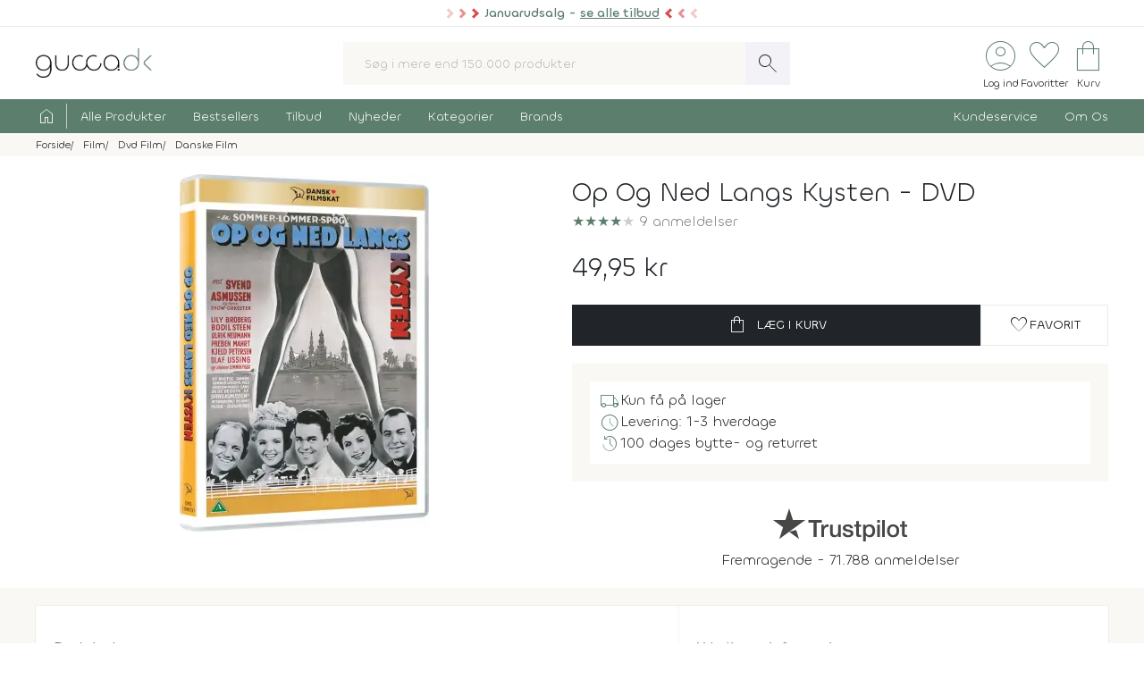

--- FILE ---
content_type: text/html; charset=UTF-8
request_url: https://www.gucca.dk/op-og-ned-langs-kysten-dvd-p16516
body_size: 26422
content:
<!DOCTYPE html><html class="no-js" lang="da"><head><title>Køb Op Og Ned Langs Kysten på DVD - film fra 1950 - Gucca.dk</title><meta name="description" content="Der var engang, da store smukke badehoteller prydede Øresunds kyst. - Fra Bellevue Strandhotel i syd til Hornbæk Badehotel i nord. Mens filmens instruktø..."><meta name="viewport" content="width=device-width, initial-scale=1, maximum-scale=2.0, shrink-to-fit=no" /><meta http-equiv="X-UA-Compatible" content="IE=edge"><meta name="msapplication-TileColor" content="#fff"/><meta name="msapplication-TileImage" content="apple-touch-icon.png"/><meta name="facebook-domain-verification" content="6jlkn750invcyga1rhijlccjtfq0ql" /><meta property="og:image" content="https://content.gucca.dk/covers/400/o/p/op-og-ned-langs-kysten_16516.webp" /><meta name="thumbnail" content="https://content.gucca.dk/covers/400/o/p/op-og-ned-langs-kysten_16516.webp" /><meta property="og:price" content="49.95" /><meta property="product:price:amount" content="49.95"><meta property="product:price:currency" content="DKK"><meta property="product:retailer_item_id" content="16516"><meta property="product:availability" content="in stock"><meta property="og:title" content="Køb Op Og Ned Langs Kysten på DVD - film fra 1950"/><script type="application/ld+json">{"@context": "https://schema.org/","@type": "Product","sku": "16516","gtin": "5708758689267","name": "Køb Op Og Ned Langs Kysten på DVD - film fra 1950","image": ["https://content.gucca.dk/covers/400/o/p/op-og-ned-langs-kysten_16516.webp"],"description": "Der var engang, da store smukke badehoteller prydede Øresunds kyst. - Fra Bellevue Strandhotel i syd til Hornbæk Badehotel i nord. Mens filmens instruktø...","keywords":"op og ned langs kysten, dvd, Movie","aggregateRating": {"@type": "AggregateRating","ratingValue": 4,"reviewCount": 9},"review": [{"@type": "Review","author": {"@type": "Person","name": "jim Davidsen"},"datePublished": "2024-10-30","reviewBody": "Flad i handligningen og flere alt for lange musiknumre","reviewRating": {"@type": "Rating","ratingValue": "5","bestRating": "5"}}, {"@type": "Review","author": {"@type": "Person","name": "Martin Schmidt"},"datePublished": "2023-03-02","reviewBody": "En bavlet film, dårlig investering. ","reviewRating": {"@type": "Rating","ratingValue": "1","bestRating": "5"}}, {"@type": "Review","author": {"@type": "Person","name": "Suzanne Philipson"},"datePublished": "2022-05-05","reviewBody": "Sjove minder for een der husker meget fra den tid. Og jeres levering er altid perfekt!","reviewRating": {"@type": "Rating","ratingValue": "5","bestRating": "5"}}, {"@type": "Review","author": {"@type": "Person","name": "Lene Riis Koefoed"},"datePublished": "2021-12-09","reviewBody": "For forvirrende for min demente mand, men han nød musikken 😀","reviewRating": {"@type": "Rating","ratingValue": "4","bestRating": "5"}}],"offers": {"@type": "Offer","url": "https://www.gucca.dk/op-og-ned-langs-kysten-dvd-p16516","priceCurrency": "DKK","price": 49.95,"priceValidUntil":"2026-01-18T20:22+0100","availability": "https://schema.org/InStock","itemCondition":"https://schema.org/NewCondition","seller":{"alternateName":"Gucca.dk","telephone":"+4570278505","address": {"@type": "PostalAddress","streetAddress": "Bredgade 27-33","addressLocality": "Herning","addressRegion": "Midtjylland","postalCode": "7400","addressCountry": "DK"},"email":"kundeservice@gucca.dk","logo":"https://content.gucca.dk/img_v5/logo.png","@type":"Organization","name":"Gucca.dk","url":"https://www.gucca.dk"},"hasMerchantReturnPolicy": {"@type": "MerchantReturnPolicy","returnPolicyCategory": "https://schema.org/MerchantReturnFiniteReturnWindow","merchantReturnDays": 100,"returnMethod": "https://schema.org/ReturnByMail","returnFees": "https://schema.org/ReturnFeesCustomerResponsibility","refundType": "https://schema.org/FullRefund","applicableCountry": "DK","returnPolicyCountry": "DK"},"shippingDetails": {"@type": "OfferShippingDetails","shippingRate": {"@type": "MonetaryAmount","value": "39.95","currency": "DKK"},"shippingDestination": {"@type": "DefinedRegion","addressCountry": "DK"},"deliveryTime": {"@type": "ShippingDeliveryTime","cutOffTime": "12:00:00","handlingTime": {"@type": "QuantitativeValue","minValue": 1,"maxValue": 2,"unitCode": "d"},"transitTime": {"@type": "QuantitativeValue","minValue": 1,"maxValue": 1,"unitCode": "d"},"businessDays": {"@type": "OpeningHoursSpecification","dayOfWeek": ["https://schema.org/Monday","https://schema.org/Tuesday","https://schema.org/Wednesday","https://schema.org/Thursday","https://schema.org/Friday"]}}}}}</script><script type="application/ld+json">
    {
      "@context": "https://schema.org",
      "@type": "OnlineStore",
      "name": "Gucca.dk",
      "url": "https://www.gucca.dk",
      "sameAs": ["https://www.facebook.com/gucca.dk", "https://www.instagram.com/gucca.dk/","https://www.linkedin.com/company/gucca-a-s/"],
      "logo": "https://content.gucca.dk/img_v5/logo.png",
      "contactPoint": {
        "@type": "ContactPoint",
        "contactType": "Kundeservice",
        "email": "kundeservice@gucca.dk",
        "telephone": "+45-70-27-85-05"
      },
      "vatID": "DK25794583",
      "hasMerchantReturnPolicy": {
        "@type": "MerchantReturnPolicy",
        "returnPolicyCategory": "https://schema.org/MerchantReturnFiniteReturnWindow",
        "merchantReturnDays": 100,
        "returnMethod": "https://schema.org/ReturnByMail",
        "returnFees": "https://schema.org/ReturnFeesCustomerResponsibility",
        "refundType": "https://schema.org/FullRefund",
         "applicableCountry": "DK",
          "returnPolicyCountry": "DK"        
      }
    }
    </script><meta property="og:url" content="https://www.gucca.dk/op-og-ned-langs-kysten-dvd-p16516"><meta property="og:type" content="website" /><link rel="icon" href="//www.gucca.dk/favicon.ico?v=3" /><meta property="fb:admins" content="1031817240" /><link rel="preconnect" href="https://content.gucca.dk" /><link rel="stylesheet" href="//fonts.googleapis.com/css2?family=Material+Symbols+Sharp:opsz,wght,FILL,GRAD@48,150,0,0&display=block" /> <link rel="canonical" href="https://www.gucca.dk/op-og-ned-langs-kysten-dvd-p16516"/><link type="text/css" rel="stylesheet" href="https://content.gucca.dk/m/b=css_v5&amp;f=main.css&v=1.42" /><!-- Global site tag (gtag.js) - Google Analytics -->                            <script type="text/javascript">
                                window.dataLayer = window.dataLayer || [];
                                function gtag() {
                                    dataLayer.push(arguments);
                                }
                                gtag('consent', 'default', {
                                    'ad_storage': 'denied',
                                    'ad_user_data': 'denied',
                                    'ad_personalization': 'denied',
                                    'analytics_storage': 'denied',
                                    'wait_for_update': 500
                                });
                                gtag('set', 'ads_data_redaction', true);
                                gtag('set', 'url_passthrough', true);                                
                            </script>
                                <script async src =  "//www.googletagmanager.com/gtag/js?id=G-EX6R0Y4TVG" ></script>  
                                <script>
                                window.dataLayer = window.dataLayer || [];
                                function gtag() {
                                    dataLayer.push(arguments);
                                }
                                gtag('js', new Date());
                                gtag('config', 'G-EX6R0Y4TVG');
                                gtag('config', 'AW-977083487');
                                </script>
                             <script id="CookieConsent" type="text/javascript" data-culture="DA" src="https://policy.app.cookieinformation.com/uc.js" data-gcm-version="2.0"></script> 
                                    <!-- Facebook Pixel Code -->
                                    <script>
                                        window.addEventListener('CookieInformationConsentGiven', function (event) {
                                            if (typeof CookieInformation === 'object' && CookieInformation.getConsentGivenFor('cookie_cat_marketing')) {
                                                !function (f, b, e, v, n, t, s)
                                                {
                                                    if (f.fbq)
                                                        return;
                                                    n = f.fbq = function () {
                                                        n.callMethod ?
                                                                n.callMethod.apply(n, arguments) : n.queue.push(arguments)
                                                    };
                                                    if (!f._fbq)
                                                        f._fbq = n;
                                                    n.push = n;
                                                    n.loaded = !0;
                                                    n.version = '2.0';
                                                    n.queue = [];
                                                    t = b.createElement(e);
                                                    t.async = !0;
                                                    t.src = v;
                                                    s = b.getElementsByTagName(e)[0];
                                                    s.parentNode.insertBefore(t, s)
                                                }(window, document, 'script', 'https://connect.facebook.net/en_US/fbevents.js');
                                    fbq('init', '2996972103678627');                                                fbq('track', 'PageView');
                                            }
                                        }, false);
                                    </script>
                                <!-- End Facebook Pixel Code --></head><body class="productPage " data-url="/op-og-ned-langs-kysten-dvd-p16516" data-search="" data-filtercat="" data-produktgruppe="" data-brand=""  data-serie=""><div class="pre-header topMsg-sale">
            <div class="preMsg " onClick="window.location.href = '/tilbud';" >

            <span class="innerTopMsg">
                <div class="sale-pointers">
                    <div class="pointers-left"></div>
                </div>
                <a href="/tilbud" class="no-underline"> 
                    Januarudsalg - <u>se alle tilbud</u>

                </a>

                <div class="sale-pointers">
                    <div class="pointers-right"></div>
                </div>
            </span>

            <a href="#" class="preClose">
                <span class="material-symbols-sharp">
                    close
                </span>
            </a>
        </div>
                    
</div>
<header class="head-wrap"><div class="white-bg"><div class="flex container center justify header inner-padding"><div class="col-fit"><a href="/" alt="Til forsiden" title="Til forsiden"><img srcset="https://content.gucca.dk/img_v5/logo.webp, https://content.gucca.dk/img_v5/logo.svg 2x" src="https://content.gucca.dk/img_v5/logo.webp" alt="Gucca.dk" height="40" width="160" class="site-logo"/></a></div><div class="col desktop-only"><form class="search-form flex m-c pos-rel" action="/soegning" method="get"><input type="text" name="search" placeholder="Søg i mere end 150.000 produkter" required class="col search-field" autocomplete="off"/><button class="material-symbols-sharp search-now no-bg white no-border pad0-10">search</button><div class="typeAheadResult pos-abs"></div></form></div><div class="col-fit small"><div class="flex right top-icons"><div class="col-fit"><a href="/module/kunde" data-fancybox data-type="ajax" data-src="/module/kunde?popup"  title="Log ind - Ordrestatus" class="rows no-border flex center"><span class="material-symbols-sharp ico-big row green">account_circle</span><span class="icon-text row desktop-only">Log ind</span></a></div><div class="col-fit"><span data-type="fav" title="Se dine favoritter" class="rows no-border flex center view pos-rel" tabindex="0" ><span class="fav-indicator indicator black"></span><span class="material-symbols-sharp ico-big row center green">favorite</span><span class="icon-text row desktop-only ">Favoritter</span></span></div><div class="col-fit pos-rel minibasket-container"><a href="/indkoebskurv" title="Se din indkøbskurv" class="rows no-border flex center pos-rel   "><span class="basket-indicator indicator"></span><span class="material-symbols-sharp ico-big row green ">shopping_bag</span><span class="icon-text row desktop-only">Kurv</span></a></div></div></div></div></div><nav><div class="main-nav pad5-0 white inner-padding"><div class="container"><form class="search-form flex m-c mobile-only pos-rel" action="/soegning" method="get"><a class="flex rows center no-border burger js-menuToggle pad0-10 mobile-only" href="#"><div class="hamburger" id="hamburger-1"><span class="line"></span><span class="line"></span><span class="line"></span></div><span class="row small menu-open-txt">menu</span><span class="row small menu-close-txt">luk</span></a><input type="text" name="search" placeholder="Søg i mere end 150.000 produkter" required class="col search-field" autocomplete="off"/><button class="material-symbols-sharp search-now no-bg white no-border pad0-10">search</button><div class="typeAheadResult pos-abs"></div></form><ul class="pushNav js-topPushNav white"><li class="home"><a href="/" title="Til Forsiden" class="flex gap-5"><span class="material-symbols-sharp">home</span><span class="mobile-only">Til Forsiden</span></a></li><li><a href="/alle-produkter"  class="openLevel js-openLevel">Alle Produkter</a><div class="pushNav pushNav_level js-pushNavLevel sub-nav"><ul class="container"><li class="home mobile-only"><a>Alle Produkter</a></li><li class="mobile-only closeLevel js-closeLevel hdg">Tilbage</li><li class="jumpPath" data-path="/alle-produkter">Se Alle Produkter</li><li class="jumpPath" data-path="/boeger">Bøger</li><li class="jumpPath" data-path="/kreativ-hobby">Kreativ Hobby</li><li class="jumpPath" data-path="/legetoej">Legetøj</li><li class="jumpPath" data-path="/bolig">Bolig</li><li class="jumpPath" data-path="/film">Film</li><li class="jumpPath" data-path="/tv-serier">Tv Serier</li><li class="jumpPath" data-path="/cd">Cd</li><li class="jumpPath" data-path="/vinyl-lp">Vinyl Plader</li><li class="jumpPath" data-path="/modelhobby">Modelhobby</li><li class="jumpPath" data-path="/legetoej/brætspil-og-spil">Brætspil</li><li class="jumpPath" data-path="/legetoej/puslespil">Puslespil</li><li class="jumpPath" data-path="/boeger/tegneserier">Tegneserier</li><li class="jumpPath" data-path="/spil">Computerspil</li><li class="jumpPath" data-path="/elektronik">Elektronik</li><li class="jumpPath" data-path="/skønhed">Skønhed</li><li class="jumpPath" data-path="/sundhed-og-pleje">Sundhed Og Pleje</li><li class="jumpPath" data-path="/gadgets-og-merchandise">Gadgets Og Merchandise</li><li class="jumpPath" data-path="/tasker-og-kufferter">Tasker Og Kufferter</li><li class="jumpPath" data-path="/accessories">Accessories</li><li class="jumpPath" data-path="/tilbehør-til-kæledyr">Tilbehør Til Kæledyr</li><li class="jumpPath" data-path="/babyudstyr">Babyudstyr</li><li class="jumpPath" data-path="/kalendere">Kalendere</li><li class="jumpPath" data-path="/demo">Demo- Og Returvarer</li><li class="jumpPath" data-path="/module/gavekort">Gavekort</li></ul></div></li><li><a href="/populaere"  class="openLevel js-openLevel">Bestsellers</a><div class="pushNav pushNav_level js-pushNavLevel sub-nav"><ul class="container"><li class="home mobile-only"><a>Bestsellers</a></li><li class="mobile-only closeLevel js-closeLevel hdg">Tilbage</li><li class="jumpPath" data-path="/boeger/top-100">Bøger Top 100</li><li class="jumpPath" data-path="/dvd-film/top-100">Dvd Top 100</li><li class="jumpPath" data-path="/legetoej/top-100">Legetøj Top 100</li><li class="jumpPath" data-path="/kreativ-hobby/top-100">Kreativ Hobby Top 100</li><li class="jumpPath" data-path="/blu-ray-film/top-100">Blu-Ray Top 100</li><li class="jumpPath" data-path="/legetoej/brætspil-og-spil/top-100">Brætspil Top 100</li><li class="jumpPath" data-path="/bolig/top-100">Bolig Top 100</li><li class="jumpPath" data-path="/tv-serier/top-100">Tv Serier Top 100</li><li class="jumpPath" data-path="/legetoej/puslespil/top-100">Puslespil Top 100</li><li class="jumpPath" data-path="/4k-ultra-hd-blu-ray-film/top-100">4K Blu-Ray Top 100</li><li class="jumpPath" data-path="/skønhed/top-100">Skønhed Top 100</li><li class="jumpPath" data-path="/legetoej/udendørs-leg/top-100">Udeleg Top 100</li><li class="jumpPath" data-path="/cd/top-100">Cd Top 100</li><li class="jumpPath" data-path="/vinyl-lp/top-100">Vinyl Plader Top 100</li><li class="jumpPath" data-path="/elektronik/top-100">Elektronik Top 100</li><li class="jumpPath" data-path="/modelhobby/top-100">Modelhobby Top 100</li><li class="jumpPath" data-path="/sundhed-og-pleje/top-100">Sundhed Og Pleje Top 100</li><li class="jumpPath" data-path="/legetoej/babylegetøj/top-100">Babylegetøj Top 100</li><li class="jumpPath" data-path="/legetoej/fjernstyret-legetøj/fjernstyrede-biler/top-100">Fjernstyret Biler Top 100</li><li class="jumpPath" data-path="/tasker-og-kufferter/top-100">Tasker Og Kufferter Top 100</li><li class="jumpPath" data-path="/spil/top-100">Computerspil Top 100</li><li class="jumpPath" data-path="/boeger/tegneserier/top-100">Tegneserier Top 100</li><li class="jumpPath" data-path="/tilbehør-til-kæledyr/top-100">Tilbehør Til Kæledyr Top 100</li><li class="jumpPath" data-path="/babyudstyr/top-100">Babyudstyr Top 100</li></ul></div></li><li><a href="/tilbud"  class="openLevel js-openLevel">Tilbud</a><div class="pushNav pushNav_level js-pushNavLevel sub-nav"><ul class="container"><li class="home mobile-only"><a>Tilbud</a></li><li class="mobile-only closeLevel js-closeLevel hdg">Tilbage</li><li class="jumpPath" data-path="/tilbud">Se Alle Tilbud</li><li class="jumpPath" data-path="/tilbud-50">Tilbud Under 50 Kr.</li><li class="jumpPath" data-path="/tilbud-100">Tilbud Under 100 Kr.</li><li class="jumpPath" data-path="/boeger/tilbud">Bøger På Tilbud</li><li class="jumpPath" data-path="/blu-ray-film/tilbud">Blu-Ray På Tilbud</li><li class="jumpPath" data-path="/dvd-film/tilbud">Dvd På Tilbud</li><li class="jumpPath" data-path="/legetoej/tilbud">Legetøj På Tilbud</li><li class="jumpPath" data-path="/kreativ-hobby/tilbud">Kreativ Hobby På Tilbud</li><li class="jumpPath" data-path="/4k-ultra-hd-blu-ray-film/tilbud">4K Blu-Ray På Tilbud</li><li class="jumpPath" data-path="/tv-serier/tilbud">Tv Serier På Tilbud</li><li class="jumpPath" data-path="/legetoej/brætspil-og-spil/tilbud">Brætspil På Tilbud</li><li class="jumpPath" data-path="/bolig/tilbud">Bolig På Tilbud</li><li class="jumpPath" data-path="/cd/tilbud">Cd På Tilbud</li><li class="jumpPath" data-path="/vinyl-lp/tilbud">Vinyl Plader På Tilbud</li><li class="jumpPath" data-path="/legetoej/puslespil/tilbud">Puslespil På Tilbud</li><li class="jumpPath" data-path="/skønhed/tilbud">Skønhed På Tilbud</li><li class="jumpPath" data-path="/boeger/tegneserier/tilbud">Tegneserier På Tilbud</li><li class="jumpPath" data-path="/modelhobby/tilbud">Modelhobby På Tilbud</li><li class="jumpPath" data-path="/elektronik/tilbud">Elektronik På Tilbud</li><li class="jumpPath" data-path="/accessories/tilbud">Accessories På Tilbud</li><li class="jumpPath" data-path="/Tilbehør-til-Kæledyr/tilbud">Tilbehør Til Kæledyr På Tilbud</li><li class="jumpPath" data-path="/tasker-og-kufferter/tilbud">Tasker Og Kufferter På Tilbud</li><li class="jumpPath" data-path="/babyudstyr/tilbud">Babyudstyr På Tilbud</li><li class="jumpPath" data-path="/spil/tilbud">Computerspil På Tilbud</li></ul></div></li><li><a href="/nyheder"  class="openLevel js-openLevel">Nyheder</a><div class="pushNav pushNav_level js-pushNavLevel sub-nav"><ul class="container"><li class="home mobile-only"><a>Nyheder</a></li><li class="mobile-only closeLevel js-closeLevel hdg">Tilbage</li><li class="jumpPath" data-path="/nyheder">Se Alle Nyheder</li><li class="jumpPath" data-path="/boeger/nyheder">Nye Bøger</li><li class="jumpPath" data-path="/boeger/kommende">Bøger På Vej</li><li class="jumpPath" data-path="/film/nyheder">Nye Film</li><li class="jumpPath" data-path="/film/kommende">Film På Vej</li><li class="jumpPath" data-path="/cd/nyheder">Nye Cd</li><li class="jumpPath" data-path="/vinyl-lp/nyheder">Nye Vinyl Plader</li><li class="jumpPath" data-path="/boeger/tegneserier/nyheder">Nye Tegneserier</li><li class="jumpPath" data-path="/boeger/tegneserier/kommende">Tegneserier På Vej</li><li class="jumpPath" data-path="/spil/nyheder">Nye Computerspil</li><li class="jumpPath" data-path="/spil/kommende">Computerspil På Vej</li><li class="jumpPath" data-path="/legetoej/nyheder">Legetøj Nyheder</li><li class="jumpPath" data-path="/kreativ-hobby/nyheder">Kreativ Hobby Nyheder</li><li class="jumpPath" data-path="/legetoej/brætspil-og-spil/nyheder">Brætspil Nyheder</li><li class="jumpPath" data-path="/bolig/nyheder">Bolig Nyheder</li><li class="jumpPath" data-path="/modelhobby/nyheder">Modelhobby Nyheder</li><li class="jumpPath" data-path="/skønhed/nyheder">Skønhed Nyheder</li><li class="jumpPath" data-path="/elektronik/nyheder">Elektronik Nyheder</li><li class="jumpPath" data-path="/Accessories/nyheder">Accessories Nyheder</li></ul></div></li><li><a href="/kategorier"  >Kategorier</a></li><li><a href="/brands"  >Brands</a></li><li class="push-right"><a href="/indhold/kundeservice">Kundeservice</a></li><li><a href="/indhold/om-os">Om Os</a></li></ul></div></div></nav></header><div class="lds-ripple"><div class="ripple-container"><div></div><div></div></div></div><div class="path pad5 grey-bg small"><div class="container inner-padding"><ul class="breadcrumbs"><li ><a  itemprop="url" href="/" title="Se alt i Forside"><span  itemprop="title">Forside</span></a>    </li><li  ><a  itemprop="url" href="/film" title="Se alt i Film"><span  itemprop="title">Film</span></a>    </li><li  ><a  itemprop="url" href="/dvd-film" title="Se alt i Dvd Film"><span  itemprop="title">Dvd Film</span></a>    </li><li  ><a  itemprop="url" href="/dvd-film/danske-film" title="Se alt i Danske Film"><span  itemprop="title">Danske Film</span></a>    </li></ul>    <script type="application/ld+json">
    {
      "@context": "https://schema.org",
      "@type": "BreadcrumbList",
      "itemListElement": [{
        "@type": "ListItem",
        "position": 1,
        "name": "Forside",
        "item": "https://www.gucca.dk/"
      },{
        "@type": "ListItem",
        "position": 2,
        "name": "Film",
        "item": "https://www.gucca.dk/film"
      },{
        "@type": "ListItem",
        "position": 3,
        "name": "Dvd Film",
        "item": "https://www.gucca.dk/dvd-film"
      },{
        "@type": "ListItem",
        "position": 4,
        "name": "Danske Film",
        "item": "https://www.gucca.dk/dvd-film/danske-film"
      }
          ]
    }
    </script>
          </div></div></div><div class="container mobile-padding inner-padding" id="product-header"><div class="flex pad-t-20 pad-b-20 wrap"><div class="col mobile-100 desktop-50 center swiper-fix pos-rel" style=""><div class="swiper product-gallery" ><!-- Additional required wrapper --><div class="swiper-wrapper"><!-- Slides --><div class="swiper-slide product-image"><picture  data-fancybox="product-gallery" data-src="https://content.gucca.dk/covers/big/o/p/op-og-ned-langs-kysten_16516.webp"><source media="(min-width: 1px)" srcset="https://content.gucca.dk/covers/400/o/p/op-og-ned-langs-kysten_16516.webp 1x,https://content.gucca.dk/covers/big/o/p/op-og-ned-langs-kysten_16516.webp 2x" class=""/><img alt="Op Og Ned Langs Kysten"src="https://content.gucca.dk/covers/100/o/p/op-og-ned-langs-kysten_16516.webp " class=""/></picture></div></div></div><div class="flex pos-rel gap-10 center"><div class="swiper-button-prev col-fit m-r-20" id="prev-thumb"></div><div thumbsSlider="" class="swiper product-gallery-thumbs col"><div class="swiper-wrapper  center-swiper"></div><!-- If we need navigation buttons --></div><div class="swiper-button-next col-fit m-l-20" id="next-thumb"></div></div></div><div class="col mobile-100 desktop-50 flex rows"><h1 class="left product-heading">Op Og Ned Langs Kysten - DVD</h1><div class="review-overview"><span class="bog-review-score-symbol">&#9733;</span><span class="bog-review-score-symbol">&#9733;</span><span class="bog-review-score-symbol">&#9733;</span><span class="bog-review-score-symbol">&#9733;</span><span class="bog-review-score-symbol bog-review-score-symbol-faded">&#9733;</span>  <a href="#anmeldelser">9 anmeldelser</a></div><div class="price m-t-20 m-b-20"><span class="current-price">49,95 kr</span></div><form method="get" action="/indkoebskurv"><input type="hidden" name="add" value="16516"/><div class="flex gap-20 wrap"><button class="btn btn-black btn-buy col" data-title="op og ned langs kysten"data-cat1="film" data-cat2="dvd" data-cat3="komedie"  data-cat4="danske film"  data-cat5=""data-brand=""type="submit" data-src="/indkoebskurv/?add=16516" data-productid="16516" title="Læg Op Og Ned Langs Kysten i kurven"><span class="material-symbols-sharp m-r-10">shopping_bag</span>Læg i kurv</button><button data-fancybox data-type="ajax" data-src="/module/favoritter?add=16516&popup" title="Tilføj til favoritter"type="button" id="fav-16516"  class="btn btn-white col-fit fav-btn " title="Tilføj som favorit"><span class="material-symbols-sharp">favorite</span><span class="desktop-only">Favorit</span></button></div></form><ul class="basic-list flex rows product-usp">   <li class="flex gap-10"><span class="material-symbols-sharp green">local_shipping</span>Kun få på lager</li><li class="flex gap-10"><span class="material-symbols-sharp green">schedule</span>Levering: 1-3 hverdage</li><li class="flex gap-10"><span class="material-symbols-sharp green">history</span>100 dages bytte- og returret</li></ul><div class="center product-tp flex rows"><div class="row flex gap-10 center"><svg viewBox="0 0 1132.82 278.22" xmlns="http://www.w3.org/2000/svg" style="width:150px;opacity:0.8" class="view" data-type="tp"><g fill="#1a1a18"><path d="m297.74 98.58h114.74v21.42h-45.06v120.31h-24.82v-120.31h-44.86zm109.77 39.1h21.24v19.85h.4a22.76 22.76 0 0 1 3.85-8.13 37.11 37.11 0 0 1 7-7.25 35 35 0 0 1 9-5.26 27.05 27.05 0 0 1 10.12-2 50.32 50.32 0 0 1 5.46.19c1 .14 2 .27 3.08.4v21.84c-1.59-.27-3.21-.5-4.87-.7a40.37 40.37 0 0 0 -4.86-.3 26 26 0 0 0 -10.82 2.29 24.88 24.88 0 0 0 -8.83 6.74 33.07 33.07 0 0 0 -6 11 47.6 47.6 0 0 0 -2.18 15.09v48.83h-22.59zm164 102.63h-22.24v-14.31h-.4a31.1 31.1 0 0 1 -12.41 12.4 33.67 33.67 0 0 1 -16.77 4.67q-20.25 0-29.28-10t-9-30.27v-65.12h22.59v62.93q0 13.5 5.16 19t14.49 5.56a28.55 28.55 0 0 0 11.92-2.17 21 21 0 0 0 7.74-5.86 22.33 22.33 0 0 0 4.27-8.83 45.77 45.77 0 0 0 1.29-11.12v-59.51h22.63zm38.49-32.95q1 9.93 7.54 13.89a29.65 29.65 0 0 0 15.68 4 60.75 60.75 0 0 0 7.25-.49 31.32 31.32 0 0 0 7.64-1.89 14.26 14.26 0 0 0 5.85-4.07 9.79 9.79 0 0 0 2.09-7.05 10 10 0 0 0 -3.18-7.14 22.07 22.07 0 0 0 -7.64-4.47 75.49 75.49 0 0 0 -10.62-2.88q-6-1.18-12.11-2.58a113.69 113.69 0 0 1 -12.21-3.37 39.35 39.35 0 0 1 -10.52-5.36 24.72 24.72 0 0 1 -7.44-8.64 27.6 27.6 0 0 1 -2.78-13 23.36 23.36 0 0 1 4.07-14 31.09 31.09 0 0 1 10.38-9.15 44.94 44.94 0 0 1 13.9-4.87 82.06 82.06 0 0 1 14.59-1.38 67 67 0 0 1 15.18 1.68 41.44 41.44 0 0 1 13.1 5.46 32.14 32.14 0 0 1 9.73 9.83 34 34 0 0 1 4.86 14.59h-23.67q-1.59-8.15-7.44-10.92a31 31 0 0 0 -13.4-2.78 46.86 46.86 0 0 0 -5.66.4 25.74 25.74 0 0 0 -6.15 1.49 12.9 12.9 0 0 0 -4.87 3.17 7.6 7.6 0 0 0 -2 5.46 8.63 8.63 0 0 0 2.88 6.75 22.87 22.87 0 0 0 7.54 4.27 74.21 74.21 0 0 0 10.62 2.87q6 1.2 12.31 2.59a125.42 125.42 0 0 1 12.11 3.37 39 39 0 0 1 10.62 5.36 26.18 26.18 0 0 1 7.54 8.54 25.73 25.73 0 0 1 2.88 12.7q0 9.13-4.17 15.48a32.88 32.88 0 0 1 -10.82 10.32 49 49 0 0 1 -14.79 5.76 75 75 0 0 1 -16.08 1.79 69.76 69.76 0 0 1 -18-2.19 41.67 41.67 0 0 1 -14.29-6.65 32 32 0 0 1 -9.53-11.11 35.25 35.25 0 0 1 -3.67-15.78zm74.63-69.68h17.07v-30.76h22.63v30.76h20.45v16.88h-20.44v54.78a54.38 54.38 0 0 0 .3 6.16 10.57 10.57 0 0 0 1.39 4.36 6.6 6.6 0 0 0 3.27 2.68 16 16 0 0 0 6 .9c1.59 0 3.18 0 4.76-.1a23.79 23.79 0 0 0 4.77-.7v17.47c-2.52.26-5 .53-7.35.79a65.14 65.14 0 0 1 -7.34.4 49.82 49.82 0 0 1 -14.39-1.69 19.2 19.2 0 0 1 -8.54-5 17.14 17.14 0 0 1 -4.17-8.24 61.4 61.4 0 0 1 -1.29-11.31v-60.5h-17.11zm76 0h21.47v13.9h.4a28 28 0 0 1 13.3-12.8 44.16 44.16 0 0 1 18.46-3.87 49.09 49.09 0 0 1 21.14 4.26 41.78 41.78 0 0 1 15 11.71 51.09 51.09 0 0 1 8.93 17.37 73.77 73.77 0 0 1 3 21.24 75.39 75.39 0 0 1 -2.68 20 52.13 52.13 0 0 1 -8.14 17.17 40.74 40.74 0 0 1 -13.8 11.91q-8.32 4.47-19.65 4.47a55.37 55.37 0 0 1 -9.92-.9 42.65 42.65 0 0 1 -9.53-2.87 37.4 37.4 0 0 1 -8.44-5.07 28 28 0 0 1 -6.45-7.24h-.4v51.21h-22.65zm79 51.42a51 51 0 0 0 -1.79-13.5 36.77 36.77 0 0 0 -5.32-11.6 27.69 27.69 0 0 0 -8.93-8.13 24.3 24.3 0 0 0 -12.31-3.08q-14.29 0-21.53 9.92t-7.25 26.39a52.49 52.49 0 0 0 1.89 14.39 32.37 32.37 0 0 0 5.61 11.41 28.21 28.21 0 0 0 9 7.54 25.62 25.62 0 0 0 12.2 2.78 25.35 25.35 0 0 0 13.1-3.17 27.78 27.78 0 0 0 8.84-8.24 33.5 33.5 0 0 0 5-11.51 58.65 58.65 0 0 0 1.53-13.2zm39.9-90.52h22.67v21.42h-22.63zm0 39.1h22.67v102.63h-22.63zm42.85-39.1h22.63v141.73h-22.59zm91.9 144.51a55.94 55.94 0 0 1 -21.89-4.09 46.64 46.64 0 0 1 -16.28-11.22 47.85 47.85 0 0 1 -10.11-17.05 69.8 69.8 0 0 1 0-43.47 47.85 47.85 0 0 1 10.12-17.07 46.9 46.9 0 0 1 16.27-11.19 61.28 61.28 0 0 1 43.87 0 47 47 0 0 1 16.27 11.22 47.87 47.87 0 0 1 10.13 17.07 69.8 69.8 0 0 1 0 43.47 47.87 47.87 0 0 1 -10.13 17.07 46.69 46.69 0 0 1 -16.27 11.17 56 56 0 0 1 -21.94 4.09zm0-17.87a26 26 0 0 0 13.1-3.17 27.71 27.71 0 0 0 9.14-8.34 36.53 36.53 0 0 0 5.26-11.61 52.3 52.3 0 0 0 0-26.3 35.33 35.33 0 0 0 -5.26-11.62 28.05 28.05 0 0 0 -9.14-8.23 28.57 28.57 0 0 0 -26.2 0 28 28 0 0 0 -9.13 8.23 35.12 35.12 0 0 0 -5.26 11.62 52 52 0 0 0 0 26.3 36.31 36.31 0 0 0 5.26 11.61 27.68 27.68 0 0 0 9.13 8.34 26 26 0 0 0 13.14 3.17zm58.36-87.54h17.07v-30.76h22.63v30.76h20.44v16.88h-20.44v54.78a54.38 54.38 0 0 0 .3 6.16 10.57 10.57 0 0 0 1.39 4.36 6.55 6.55 0 0 0 3.27 2.68 16 16 0 0 0 6 .9c1.59 0 3.17 0 4.76-.1a23.59 23.59 0 0 0 4.76-.7v17.47c-2.51.26-5 .53-7.34.79a65.14 65.14 0 0 1 -7.34.4 50 50 0 0 1 -14.4-1.69 19.16 19.16 0 0 1 -8.53-5 17.14 17.14 0 0 1 -4.17-8.24 61.4 61.4 0 0 1 -1.29-11.31v-60.5h-17.07z"/><path d="m135.67 197.13 59.06-15.29 24.76 76.21zm135.65-98.55h-103.64l-32.02-98.58-32 98.55-103.66-.02 83.85 60.94-32 98.58 83.84-60.92 51.81-37.63 83.84-60.92z"/></g></svg><svg version="1.1" id="Layer_1" xmlns="http://www.w3.org/2000/svg" xmlns:xlink="http://www.w3.org/1999/xlink" x="0px" y="0px" viewBox="0 0 512 96" style="max-width:80px;enable-background:new 0 0 512 96;" xml:space="preserve"><style type="text/css">
                                            .st0{
                                                fill:#688D7A;
                                            }
                                            .st1{
                                                fill:#DCDCE6;
                                            }
                                            .st2{
                                                fill:#FFFFFF;
                                            }</style><g id="Trustpilot_ratings_4halfstar-RGB"><g><rect id="Rectangle-path" class="st0" width="96" height="96"/><rect x="104" class="st0" width="96" height="96"/><rect x="208" class="st0" width="96" height="96"/><rect x="312" class="st0" width="96" height="96"/><g id="Half" transform="translate(416.000000, 0.000000)"><rect x="48" class="st1" width="48" height="96"/><rect class="st0" width="48" height="96"/></g><path id="Shape" class="st2" d="M48,64.7L62.6,61l6.1,18.8L48,64.7z M81.6,40.4H55.9L48,16.2l-7.9,24.2H14.4l20.8,15l-7.9,24.2l20.8-15l12.8-9.2L81.6,40.4L81.6,40.4L81.6,40.4L81.6,40.4z"/><path class="st2" d="M152,64.7l14.6-3.7l6.1,18.8L152,64.7z M185.6,40.4h-25.7L152,16.2l-7.9,24.2h-25.7l20.8,15l-7.9,24.2l20.8-15l12.8-9.2L185.6,40.4L185.6,40.4L185.6,40.4L185.6,40.4z"/><path class="st2" d="M256,64.7l14.6-3.7l6.1,18.8L256,64.7z M289.6,40.4h-25.7L256,16.2l-7.9,24.2h-25.7l20.8,15l-7.9,24.2l20.8-15l12.8-9.2L289.6,40.4L289.6,40.4L289.6,40.4L289.6,40.4z"/><path class="st2" d="M360,64.7l14.6-3.7l6.1,18.8L360,64.7z M393.6,40.4h-25.7L360,16.2l-7.9,24.2h-25.7l20.8,15l-7.9,24.2l20.8-15l12.8-9.2L393.6,40.4L393.6,40.4L393.6,40.4L393.6,40.4z"/><path class="st2" d="M464,64.7l14.6-3.7l6.1,18.8L464,64.7z M497.6,40.4h-25.7L464,16.2l-7.9,24.2h-25.7l20.8,15l-7.9,24.2l20.8-15l12.8-9.2L497.6,40.4L497.6,40.4L497.6,40.4L497.6,40.4z"/></g></g></svg></div><div class="m-t-10 row">Fremragende - 71.788 anmeldelser</div></div></div></div></div><div class="grey-bg pad-t-20 pad-b-20"><div class="products container flex wrap description"><div class="product-card w60 pad20 no-pointer" id="description"><p class="green strong">Beskrivelse</p><a name="descriptions"></a><p>Der var engang, da store smukke badehoteller prydede Øresunds kyst. - Fra Bellevue Strandhotel i syd til Hornbæk Badehotel i nord. <br /><br />Mens filmens instruktør, Stig Lommer, var direktør for Hornbækrevyerne, var han en flittig gæst i baren i disse hoteller. Han elskede det mondæne liv i dette regi, og bad Arvid Müller skrive en lystluppen "Sommer-Lommer-Spøg" om "nattens gerninger" på et badehotel. Det hedengangne Beaulieu (nord for Taarbæk) og Marienlyst (i Helsingør) danner rammen om kapelmester Hans Herbert (Svend Asmussen) og hans jagt på sommergæsten, fru vekselerer Winter (Lily Broberg). Dette driver vekseleren (Kjeld Petersen) til et -spontant- selvmordsforsøg midt i en mannequinopvisning. Han reddes dog af fru fabrikant Holgersen (Bodil Steen), der tror, det er for hendes skyld, så hun blomstrer helt op. - Så meget, at hun er helt ukendelig for fabrikanten (Ulrik Neumann), da han ankommer til hotellet. Filmens lydspor bæres flot af Svend Asmussens Show Orkester med bl.a. Frederik og Jørgen Ingemann. Gamle strandløver vil genkende en enkelt scene fra Sun-Spot Bar, der lå på stranden i Hornbæk. Filmen gik 2 måneder på premierebiografen SAGA - i 1950.</p><p class="strong green">Bonusmateriale</p>- Trailer<br />- Biografier<br />- Historien Om SAGA Studiet</div><div class="product-card no-pointer w40 pad20 " id="facts"><p class="green strong">Yderligere information</p><table class=" simpleTable factTable" ><tr><th>Serie</th><td><a href="/serie/svend-asmussen">Svend Asmussen</a></td></tr><tr><th>Produktionsår</th><td>1950</td></tr><tr><th>Kategori</th><td><a href="/film">Film</a>
                            <a href="/dvd-film">Dvd Film</a> 
                    </td></tr><tr><th>Genre</th><td><a href="/dvd-film/komedie">Komedie</a> <a href="/dvd-film/danske-film">Danske Film</a></td></tr><tr><th>Skuespillere</th><td><a href="/film/skuespiller-lily-broberg-217">Lily Broberg</a> <a href="/film/skuespiller-olaf-ussing-6403">Olaf Ussing</a> <a href="/film/skuespiller-bodil-steen-10298">Bodil Steen</a> <a href="/film/skuespiller-kjeld-petersen-10299">Kjeld Petersen</a> <a href="/film/skuespiller-preben-mahrt-11779">Preben Mahrt</a> <a href="/film/skuespiller-svend-asmussen-22228">Svend Asmussen</a> <a href="/film/skuespiller-ulrik-neumann-22335">Ulrik Neumann</a> <a href="/film/skuespiller-jørgen-ingemann-30873">Jørgen Ingemann</a></td></tr><tr><th>Sprog</th><td>Dansk</td></tr><tr><th>Instruktør</th><td><a href="/film/skuespiller-stig-lommer-28240">Stig Lommer</a></td></tr><tr class="hidden"><th>Manuskript af</th><td><a href="/film/skuespiller-arvid-m%25C3%25BCller-223">Arvid Müller</a></td></tr><tr class="hidden"><th>Spillelængde</th><td>80 Min.</td></tr><tr class="hidden"><th>Censur</th><td>Tilladt For Alle</td></tr><tr class="hidden"><th>Undertekster</th><td>Dansk</td></tr><tr class="hidden"><th>Billedeformat</th><td>4:3 Full-Frame - Sort/Hvid</td></tr><tr class="hidden"><th>Lydformat</th><td>Dolby Digital 1.0</td></tr><tr class="hidden"><th>Produktionsland</th><td>Danmark</td></tr><tr class="hidden"><th>Format</th><td>Region 2 Dvd Film - Dansk Udgave</td></tr><tr class="hidden"><th>Genveje</th><td><a href="/film/serie-svend-asmussen">Svend Asmussen  - Film</a></td></tr><tr class="hidden"><th>Tags</th><td>Op Og Ned Langs Kysten, Dvd, Movie</td></tr><tr  class="hidden"><th>GPSR</th><td><a href="#gpsr" data-fancybox="gpsr">Produktsikkerhed</a></td></tr></table><div class="center pad20 flex"><div class="green strong ac-trigger expand-specs btn btn-small btn-white inline w50">Vis mere</div></div></div></div></div>    <div class="related pad20">
        <h3 class="green header-new">Andre har købt</h3>

        <div class="products flex wrap swiper"><div class="swiper-wrapper"><div class="product-card pos-rel flex pad20 swiper-slide" data-url="/hvor-kragerne-vender-dvd-p539284" data-des="1"><div class="product-image flex center"><picture><source media="(min-width: 320px)" data-srcset="https://content.gucca.dk/covers/180/h/v/hvor-kragerne-vender_539284.webp 1x, https://content.gucca.dk/covers/400/h/v/hvor-kragerne-vender_539284.webp 2x" /><source media="(max-width: 320px)" data-srcset="https://content.gucca.dk/covers/120/h/v/hvor-kragerne-vender_539284.webp 1x, https://content.gucca.dk/covers/180/h/v/hvor-kragerne-vender_539284.webp 2x" /><img alt="Hvor Kragerne Vender - DVD" class="lazy" data-src="https://content.gucca.dk/covers/50/h/v/hvor-kragerne-vender_539284.webp " /></picture></div><div class="product-info m-t-20 grow"><div class="review-overview m-b-20 center green">&#9733;&#9733;&#9733;&#9733;&#9733;</div><form method="get" action="/indkoebskurv" class="flex gap-5 m-r-a m-l-a m-b-20"><input type="hidden" name="add" value="539284"/><button class="btn btn-small btn-black col btn-buy" data-href="/indkoebskurv/?add=539284" data-productid="539284" title="Læg Hvor Kragerne Vender - DVD i kurven" data-title="hvor kragerne vender" data-cat1="film" data-cat2="dvd" data-cat3="komedie"  data-cat4="danske film"  data-cat5="" data-brand=""><span class="material-symbols-sharp m-r-10">shopping_bag</span>Læg i kurv</button><a href="/hvor-kragerne-vender-dvd-p539284" class="btn btn-small btn-white col-fit desktop-only" title="Læs mere om Hvor Kragerne Vender">Info</a></form><a href="/hvor-kragerne-vender-dvd-p539284"  title="Læs mere om Hvor Kragerne Vender" class="product-title title-container">Hvor Kragerne Vender - DVD </a></div><div class="product-pricing mobile-100 m-t-10 flex rows grow"><div class="current-price">49,95 kr</div><div class="m-t-5 dev-time">På lager</div></div><div class="add-fav pos-abs" id="fav-539284"  data-fancybox data-type="ajax" data-src="/module/favoritter?add=539284&popup"  title="Tilføj til favoritter"><span class="material-symbols-sharp ico-medium fav">favorite</span></div></div><div class="product-card pos-rel flex pad20 swiper-slide" data-url="/kurt-og-valde-smaasvindlere-paa-deltid-dvd-p487248" data-des="1"><div class="product-image flex center"><picture><source media="(min-width: 320px)" data-srcset="https://content.gucca.dk/covers/180/k/u/kurt-valde-smaasvindlere-paa-deltid_487248.webp 1x, https://content.gucca.dk/covers/400/k/u/kurt-valde-smaasvindlere-paa-deltid_487248.webp 2x" /><source media="(max-width: 320px)" data-srcset="https://content.gucca.dk/covers/120/k/u/kurt-valde-smaasvindlere-paa-deltid_487248.webp 1x, https://content.gucca.dk/covers/180/k/u/kurt-valde-smaasvindlere-paa-deltid_487248.webp 2x" /><img alt="Kurt Og Valde - Småsvindlere På Deltid - DVD" class="lazy" data-src="https://content.gucca.dk/covers/50/k/u/kurt-valde-smaasvindlere-paa-deltid_487248.webp " /></picture></div><div class="product-info m-t-20 grow"><div class="review-overview m-b-20 center green">&#9733;&#9733;&#9733;&#9733;&#9733;</div><form method="get" action="/indkoebskurv" class="flex gap-5 m-r-a m-l-a m-b-20"><input type="hidden" name="add" value="487248"/><button class="btn btn-small btn-black col btn-buy" data-href="/indkoebskurv/?add=487248" data-productid="487248" title="Læg Kurt Og Valde - Småsvindlere På Deltid - DVD i kurven" data-title="kurt og valde - småsvindlere på deltid" data-cat1="film" data-cat2="dvd" data-cat3="komedie"  data-cat4="danske film"  data-cat5="" data-brand=""><span class="material-symbols-sharp m-r-10">shopping_bag</span>Læg i kurv</button><a href="/kurt-og-valde-smaasvindlere-paa-deltid-dvd-p487248" class="btn btn-small btn-white col-fit desktop-only" title="Læs mere om Kurt og Valde - Småsvindlere På Deltid">Info</a></form><a href="/kurt-og-valde-smaasvindlere-paa-deltid-dvd-p487248"  title="Læs mere om Kurt og Valde - Småsvindlere På Deltid" class="product-title title-container">Kurt Og Valde - Småsvindlere På Deltid - DVD </a></div><div class="product-pricing mobile-100 m-t-10 flex rows grow"><div class="current-price">49,95 kr</div><div class="m-t-5 dev-time">På lager</div></div><div class="add-fav pos-abs" id="fav-487248"  data-fancybox data-type="ajax" data-src="/module/favoritter?add=487248&popup"  title="Tilføj til favoritter"><span class="material-symbols-sharp ico-medium fav">favorite</span></div></div><div class="product-card pos-rel flex pad20 swiper-slide" data-url="/alarm-1938-dvd-p4350" data-des="1"><div class="product-image flex center"><picture><source media="(min-width: 320px)" data-srcset="https://content.gucca.dk/covers/180/a/l/alarm_4350.webp 1x, https://content.gucca.dk/covers/400/a/l/alarm_4350.webp 2x" /><source media="(max-width: 320px)" data-srcset="https://content.gucca.dk/covers/120/a/l/alarm_4350.webp 1x, https://content.gucca.dk/covers/180/a/l/alarm_4350.webp 2x" /><img alt="Alarm - 1938 - DVD" class="lazy" data-src="https://content.gucca.dk/covers/50/a/l/alarm_4350.webp " /></picture></div><div class="product-info m-t-20 grow"><div class="review-overview m-b-20 center green">&#9733;&#9733;&#9733;&#9733;&#9733;</div><form method="get" action="/indkoebskurv" class="flex gap-5 m-r-a m-l-a m-b-20"><input type="hidden" name="add" value="4350"/><button class="btn btn-small btn-black col btn-buy" data-href="/indkoebskurv/?add=4350" data-productid="4350" title="Læg Alarm - 1938 - DVD i kurven" data-title="alarm - 1938" data-cat1="film" data-cat2="dvd" data-cat3="komedie"  data-cat4="danske film"  data-cat5="" data-brand=""><span class="material-symbols-sharp m-r-10">shopping_bag</span>Læg i kurv</button><a href="/alarm-1938-dvd-p4350" class="btn btn-small btn-white col-fit desktop-only" title="Læs mere om ALARM - 1938">Info</a></form><a href="/alarm-1938-dvd-p4350"  title="Læs mere om ALARM - 1938" class="product-title title-container">Alarm - 1938 - DVD </a></div><div class="product-pricing mobile-100 m-t-10 flex rows grow"><div class="current-price">49,95 kr</div><div class="m-t-5 dev-time">På lager</div></div><div class="add-fav pos-abs" id="fav-4350"  data-fancybox data-type="ajax" data-src="/module/favoritter?add=4350&popup"  title="Tilføj til favoritter"><span class="material-symbols-sharp ico-medium fav">favorite</span></div></div><div class="product-card pos-rel flex pad20 swiper-slide" data-url="/familien-schmidt-dvd-p487233" data-des="1"><div class="product-image flex center"><picture><source media="(min-width: 320px)" data-srcset="https://content.gucca.dk/covers/180/f/a/familien-schmidt_487233.webp 1x, https://content.gucca.dk/covers/400/f/a/familien-schmidt_487233.webp 2x" /><source media="(max-width: 320px)" data-srcset="https://content.gucca.dk/covers/120/f/a/familien-schmidt_487233.webp 1x, https://content.gucca.dk/covers/180/f/a/familien-schmidt_487233.webp 2x" /><img alt="Familien Schmidt - DVD" class="lazy" data-src="https://content.gucca.dk/covers/50/f/a/familien-schmidt_487233.webp " /></picture></div><div class="product-info m-t-20 grow"><div class="review-overview m-b-20 center green">&#9733;&#9733;&#9733;&#9733;<span class="bog-review-score-symbol bog-review-score-symbol-faded">&#9733;</span></div><form method="get" action="/indkoebskurv" class="flex gap-5 m-r-a m-l-a m-b-20"><input type="hidden" name="add" value="487233"/><button class="btn btn-small btn-black col btn-buy" data-href="/indkoebskurv/?add=487233" data-productid="487233" title="Læg Familien Schmidt - DVD i kurven" data-title="familien schmidt" data-cat1="film" data-cat2="dvd" data-cat3="komedie"  data-cat4="danske film"  data-cat5="" data-brand=""><span class="material-symbols-sharp m-r-10">shopping_bag</span>Læg i kurv</button><a href="/familien-schmidt-dvd-p487233" class="btn btn-small btn-white col-fit desktop-only" title="Læs mere om Familien Schmidt">Info</a></form><a href="/familien-schmidt-dvd-p487233"  title="Læs mere om Familien Schmidt" class="product-title title-container">Familien Schmidt - DVD </a></div><div class="product-pricing mobile-100 m-t-10 flex rows grow"><div class="current-price">49,95 kr</div><div class="m-t-5 dev-time">Få på lager</div></div><div class="add-fav pos-abs" id="fav-487233"  data-fancybox data-type="ajax" data-src="/module/favoritter?add=487233&popup"  title="Tilføj til favoritter"><span class="material-symbols-sharp ico-medium fav">favorite</span></div></div><div class="product-card pos-rel flex pad20 swiper-slide" data-url="/skal-vi-vaedde-en-million-dvd-p500145" data-des="1"><div class="product-image flex center"><picture><source media="(min-width: 320px)" data-srcset="https://content.gucca.dk/covers/180/s/k/skal-vi-vaedde-en-million_500145.webp 1x, https://content.gucca.dk/covers/400/s/k/skal-vi-vaedde-en-million_500145.webp 2x" /><source media="(max-width: 320px)" data-srcset="https://content.gucca.dk/covers/120/s/k/skal-vi-vaedde-en-million_500145.webp 1x, https://content.gucca.dk/covers/180/s/k/skal-vi-vaedde-en-million_500145.webp 2x" /><img alt="Skal Vi Vædde En Million - DVD" class="lazy" data-src="https://content.gucca.dk/covers/50/s/k/skal-vi-vaedde-en-million_500145.webp " /></picture></div><div class="product-info m-t-20 grow"><div class="review-overview m-b-20 center green">&#9733;&#9733;&#9733;&#9733;&#9733;</div><form method="get" action="/indkoebskurv" class="flex gap-5 m-r-a m-l-a m-b-20"><input type="hidden" name="add" value="500145"/><button class="btn btn-small btn-black col btn-buy" data-href="/indkoebskurv/?add=500145" data-productid="500145" title="Læg Skal Vi Vædde En Million - DVD i kurven" data-title="skal vi vædde en million" data-cat1="film" data-cat2="dvd" data-cat3="komedie"  data-cat4="danske film"  data-cat5="" data-brand=""><span class="material-symbols-sharp m-r-10">shopping_bag</span>Læg i kurv</button><a href="/skal-vi-vaedde-en-million-dvd-p500145" class="btn btn-small btn-white col-fit desktop-only" title="Læs mere om Skal Vi Vædde En Million">Info</a></form><a href="/skal-vi-vaedde-en-million-dvd-p500145"  title="Læs mere om Skal Vi Vædde En Million" class="product-title title-container">Skal Vi Vædde En Million - DVD </a></div><div class="product-pricing mobile-100 m-t-10 flex rows grow"><div class="current-price">49,95 kr</div><div class="m-t-5 dev-time">Få på lager</div></div><div class="add-fav pos-abs" id="fav-500145"  data-fancybox data-type="ajax" data-src="/module/favoritter?add=500145&popup"  title="Tilføj til favoritter"><span class="material-symbols-sharp ico-medium fav">favorite</span></div></div><div class="product-card pos-rel flex pad20 swiper-slide" data-url="/frihed-lighed-og-louise-dvd-p466937" data-des="1"><div class="product-image flex center"><picture><source media="(min-width: 320px)" data-srcset="https://content.gucca.dk/covers/180/f/r/frihed-lighed-og-louise_466937.webp 1x, https://content.gucca.dk/covers/400/f/r/frihed-lighed-og-louise_466937.webp 2x" /><source media="(max-width: 320px)" data-srcset="https://content.gucca.dk/covers/120/f/r/frihed-lighed-og-louise_466937.webp 1x, https://content.gucca.dk/covers/180/f/r/frihed-lighed-og-louise_466937.webp 2x" /><img alt="Frihed Lighed Og Louise - DVD" class="lazy" data-src="https://content.gucca.dk/covers/50/f/r/frihed-lighed-og-louise_466937.webp " /></picture></div><div class="product-info m-t-20 grow"><div class="review-overview m-b-20 center green">&#9733;&#9733;&#9733;&#9733;&#9733;</div><form method="get" action="/indkoebskurv" class="flex gap-5 m-r-a m-l-a m-b-20"><input type="hidden" name="add" value="466937"/><button class="btn btn-small btn-black col btn-buy" data-href="/indkoebskurv/?add=466937" data-productid="466937" title="Læg Frihed Lighed Og Louise - DVD i kurven" data-title="frihed lighed og louise" data-cat1="film" data-cat2="dvd" data-cat3="komedie"  data-cat4="danske film"  data-cat5="" data-brand=""><span class="material-symbols-sharp m-r-10">shopping_bag</span>Læg i kurv</button><a href="/frihed-lighed-og-louise-dvd-p466937" class="btn btn-small btn-white col-fit desktop-only" title="Læs mere om Frihed, Lighed Og Louise">Info</a></form><a href="/frihed-lighed-og-louise-dvd-p466937"  title="Læs mere om Frihed, Lighed Og Louise" class="product-title title-container">Frihed, Lighed Og Louise - DVD </a></div><div class="product-pricing mobile-100 m-t-10 flex rows grow"><div class="current-price">49,95 kr</div><div class="m-t-5 dev-time">Få på lager</div></div><div class="add-fav pos-abs" id="fav-466937"  data-fancybox data-type="ajax" data-src="/module/favoritter?add=466937&popup"  title="Tilføj til favoritter"><span class="material-symbols-sharp ico-medium fav">favorite</span></div></div><div class="product-card pos-rel flex pad20 swiper-slide" data-url="/der-var-engang-en-vicevaert-dvd-p448973" data-des="1"><div class="product-image flex center"><picture><source media="(min-width: 320px)" data-srcset="https://content.gucca.dk/covers/180/d/e/der-var-engang-en-vicevaert_448973.webp 1x, https://content.gucca.dk/covers/400/d/e/der-var-engang-en-vicevaert_448973.webp 2x" /><source media="(max-width: 320px)" data-srcset="https://content.gucca.dk/covers/120/d/e/der-var-engang-en-vicevaert_448973.webp 1x, https://content.gucca.dk/covers/180/d/e/der-var-engang-en-vicevaert_448973.webp 2x" /><img alt="Der Var Engang En Vicevært - DVD" class="lazy" data-src="https://content.gucca.dk/covers/50/d/e/der-var-engang-en-vicevaert_448973.webp " /></picture></div><div class="product-info m-t-20 grow"><div class="review-overview m-b-20 center green">&#9733;&#9733;&#9733;&#9733;&#9733;</div><form method="get" action="/indkoebskurv" class="flex gap-5 m-r-a m-l-a m-b-20"><input type="hidden" name="add" value="448973"/><button class="btn btn-small btn-black col btn-buy" data-href="/indkoebskurv/?add=448973" data-productid="448973" title="Læg Der Var Engang En Vicevært - DVD i kurven" data-title="der var engang en vicevært" data-cat1="film" data-cat2="dvd" data-cat3="komedie"  data-cat4="drama"  data-cat5="danske film" data-brand=""><span class="material-symbols-sharp m-r-10">shopping_bag</span>Læg i kurv</button><a href="/der-var-engang-en-vicevaert-dvd-p448973" class="btn btn-small btn-white col-fit desktop-only" title="Læs mere om Der Var Engang En Vicevært">Info</a></form><a href="/der-var-engang-en-vicevaert-dvd-p448973"  title="Læs mere om Der Var Engang En Vicevært" class="product-title title-container">Der Var Engang En Vicevært - DVD </a></div><div class="product-pricing mobile-100 m-t-10 flex rows grow"><div class="current-price">49,95 kr</div><div class="m-t-5 dev-time">Få på lager</div></div><div class="add-fav pos-abs" id="fav-448973"  data-fancybox data-type="ajax" data-src="/module/favoritter?add=448973&popup"  title="Tilføj til favoritter"><span class="material-symbols-sharp ico-medium fav">favorite</span></div></div><div class="product-card pos-rel flex pad20 swiper-slide" data-url="/kongeligt-besoeg-dvd-p487252" data-des="1"><div class="product-image flex center"><picture><source media="(min-width: 320px)" data-srcset="https://content.gucca.dk/covers/180/k/o/kongeligt-besoeg_487252.webp 1x, https://content.gucca.dk/covers/400/k/o/kongeligt-besoeg_487252.webp 2x" /><source media="(max-width: 320px)" data-srcset="https://content.gucca.dk/covers/120/k/o/kongeligt-besoeg_487252.webp 1x, https://content.gucca.dk/covers/180/k/o/kongeligt-besoeg_487252.webp 2x" /><img alt="Kongeligt Besøg - DVD" class="lazy" data-src="https://content.gucca.dk/covers/50/k/o/kongeligt-besoeg_487252.webp " /></picture></div><div class="product-info m-t-20 grow"><div class="review-overview m-b-20 center green">&#9733;&#9733;&#9733;&#9733;<span class="bog-review-score-symbol bog-review-score-symbol-faded">&#9733;</span></div><form method="get" action="/indkoebskurv" class="flex gap-5 m-r-a m-l-a m-b-20"><input type="hidden" name="add" value="487252"/><button class="btn btn-small btn-black col btn-buy" data-href="/indkoebskurv/?add=487252" data-productid="487252" title="Læg Kongeligt Besøg - DVD i kurven" data-title="kongeligt besøg" data-cat1="film" data-cat2="dvd" data-cat3="komedie"  data-cat4="drama"  data-cat5="danske film" data-brand=""><span class="material-symbols-sharp m-r-10">shopping_bag</span>Læg i kurv</button><a href="/kongeligt-besoeg-dvd-p487252" class="btn btn-small btn-white col-fit desktop-only" title="Læs mere om Kongeligt Besøg">Info</a></form><a href="/kongeligt-besoeg-dvd-p487252"  title="Læs mere om Kongeligt Besøg" class="product-title title-container">Kongeligt Besøg - DVD </a></div><div class="product-pricing mobile-100 m-t-10 flex rows grow"><div class="current-price">49,95 kr</div><div class="m-t-5 dev-time">Få på lager</div></div><div class="add-fav pos-abs" id="fav-487252"  data-fancybox data-type="ajax" data-src="/module/favoritter?add=487252&popup"  title="Tilføj til favoritter"><span class="material-symbols-sharp ico-medium fav">favorite</span></div></div><div class="product-card pos-rel flex pad20 swiper-slide" data-url="/saa-til-soes-dvd-p6075" data-des="1"><div class="product-image flex center"><picture><source media="(min-width: 320px)" data-srcset="https://content.gucca.dk/covers/180/s/a/saa-til-soes_6075.webp 1x, https://content.gucca.dk/covers/400/s/a/saa-til-soes_6075.webp 2x" /><source media="(max-width: 320px)" data-srcset="https://content.gucca.dk/covers/120/s/a/saa-til-soes_6075.webp 1x, https://content.gucca.dk/covers/180/s/a/saa-til-soes_6075.webp 2x" /><img alt="Så Til Søs - DVD" class="lazy" data-src="https://content.gucca.dk/covers/50/s/a/saa-til-soes_6075.webp " /></picture></div><div class="product-info m-t-20 grow"><div class="review-overview m-b-20 center green">&#9733;&#9733;&#9733;&#9733;<span class="bog-review-score-symbol bog-review-score-symbol-faded">&#9733;</span></div><form method="get" action="/indkoebskurv" class="flex gap-5 m-r-a m-l-a m-b-20"><input type="hidden" name="add" value="6075"/><button class="btn btn-small btn-black col btn-buy" data-href="/indkoebskurv/?add=6075" data-productid="6075" title="Læg Så Til Søs - DVD i kurven" data-title="så til søs" data-cat1="film" data-cat2="dvd" data-cat3="komedie"  data-cat4="familie"  data-cat5="danske film" data-brand=""><span class="material-symbols-sharp m-r-10">shopping_bag</span>Læg i kurv</button><a href="/saa-til-soes-dvd-p6075" class="btn btn-small btn-white col-fit desktop-only" title="Læs mere om Så Til Søs">Info</a></form><a href="/saa-til-soes-dvd-p6075"  title="Læs mere om Så Til Søs" class="product-title title-container">Så Til Søs - DVD </a></div><div class="product-pricing mobile-100 m-t-10 flex rows grow"><div class="current-price">89,95 kr</div><div class="m-t-5 dev-time"><span class="not-in-stock">Ikke på lager</span></div></div><div class="add-fav pos-abs" id="fav-6075"  data-fancybox data-type="ajax" data-src="/module/favoritter?add=6075&popup"  title="Tilføj til favoritter"><span class="material-symbols-sharp ico-medium fav">favorite</span></div></div><div class="product-card pos-rel flex pad20 swiper-slide" data-url="/vi-har-det-jo-dejligt-dvd-p10162" data-des="1"><div class="product-image flex center"><picture><source media="(min-width: 320px)" data-srcset="https://content.gucca.dk/covers/180/v/i/vi-har-det-jo-dejligt_10162.webp 1x, https://content.gucca.dk/covers/400/v/i/vi-har-det-jo-dejligt_10162.webp 2x" /><source media="(max-width: 320px)" data-srcset="https://content.gucca.dk/covers/120/v/i/vi-har-det-jo-dejligt_10162.webp 1x, https://content.gucca.dk/covers/180/v/i/vi-har-det-jo-dejligt_10162.webp 2x" /><img alt="Vi Har Det Jo Dejligt - DVD" class="lazy" data-src="https://content.gucca.dk/covers/50/v/i/vi-har-det-jo-dejligt_10162.webp " /></picture></div><div class="product-info m-t-20 grow"><div class="review-overview m-b-20 center green">&#9733;&#9733;&#9733;&#9733;&#9733;</div><form method="get" action="/indkoebskurv" class="flex gap-5 m-r-a m-l-a m-b-20"><input type="hidden" name="add" value="10162"/><button class="btn btn-small btn-black col btn-buy" data-href="/indkoebskurv/?add=10162" data-productid="10162" title="Læg Vi Har Det Jo Dejligt - DVD i kurven" data-title="vi har det jo dejligt" data-cat1="film" data-cat2="dvd" data-cat3="danske film"  data-cat4=""  data-cat5="" data-brand=""><span class="material-symbols-sharp m-r-10">shopping_bag</span>Læg i kurv</button><a href="/vi-har-det-jo-dejligt-dvd-p10162" class="btn btn-small btn-white col-fit desktop-only" title="Læs mere om Vi Har Det Jo Dejligt">Info</a></form><a href="/vi-har-det-jo-dejligt-dvd-p10162"  title="Læs mere om Vi Har Det Jo Dejligt" class="product-title title-container">Vi Har Det Jo Dejligt - DVD </a></div><div class="product-pricing mobile-100 m-t-10 flex rows grow"><div class="current-price">49,95 kr</div><div class="m-t-5 dev-time">Få på lager</div></div><div class="add-fav pos-abs" id="fav-10162"  data-fancybox data-type="ajax" data-src="/module/favoritter?add=10162&popup"  title="Tilføj til favoritter"><span class="material-symbols-sharp ico-medium fav">favorite</span></div></div><div class="product-card pos-rel flex pad20 swiper-slide" data-url="/smedestraede-4-dvd-p439059" data-des="1"><div class="product-image flex center"><picture><source media="(min-width: 320px)" data-srcset="https://content.gucca.dk/covers/180/s/m/smedestraede-4_439059.webp 1x, https://content.gucca.dk/covers/400/s/m/smedestraede-4_439059.webp 2x" /><source media="(max-width: 320px)" data-srcset="https://content.gucca.dk/covers/120/s/m/smedestraede-4_439059.webp 1x, https://content.gucca.dk/covers/180/s/m/smedestraede-4_439059.webp 2x" /><img alt="Smedestræde 4 - DVD" class="lazy" data-src="https://content.gucca.dk/covers/50/s/m/smedestraede-4_439059.webp " /></picture></div><div class="product-info m-t-20 grow"><div class="review-overview m-b-20 center green">&#9733;&#9733;&#9733;&#9733;&#9733;</div><form method="get" action="/indkoebskurv" class="flex gap-5 m-r-a m-l-a m-b-20"><input type="hidden" name="add" value="439059"/><button class="btn btn-small btn-black col btn-buy" data-href="/indkoebskurv/?add=439059" data-productid="439059" title="Læg Smedestræde 4 - DVD i kurven" data-title="smedestræde 4" data-cat1="film" data-cat2="dvd" data-cat3="danske film"  data-cat4=""  data-cat5="" data-brand=""><span class="material-symbols-sharp m-r-10">shopping_bag</span>Læg i kurv</button><a href="/smedestraede-4-dvd-p439059" class="btn btn-small btn-white col-fit desktop-only" title="Læs mere om Smedestræde 4">Info</a></form><a href="/smedestraede-4-dvd-p439059"  title="Læs mere om Smedestræde 4" class="product-title title-container">Smedestræde 4 - DVD </a></div><div class="product-pricing mobile-100 m-t-10 flex rows grow"><div class="current-price">89,95 kr</div><div class="m-t-5 dev-time">Få på lager</div></div><div class="add-fav pos-abs" id="fav-439059"  data-fancybox data-type="ajax" data-src="/module/favoritter?add=439059&popup"  title="Tilføj til favoritter"><span class="material-symbols-sharp ico-medium fav">favorite</span></div></div><div class="product-card pos-rel flex pad20 swiper-slide" data-url="/tre-finder-en-kro-dvd-p10273" data-des="1"><div class="product-image flex center"><picture><source media="(min-width: 320px)" data-srcset="https://content.gucca.dk/covers/180/t/r/tre-finder-en-kro_10273.webp 1x, https://content.gucca.dk/covers/400/t/r/tre-finder-en-kro_10273.webp 2x" /><source media="(max-width: 320px)" data-srcset="https://content.gucca.dk/covers/120/t/r/tre-finder-en-kro_10273.webp 1x, https://content.gucca.dk/covers/180/t/r/tre-finder-en-kro_10273.webp 2x" /><img alt="Tre Finder En Kro - DVD" class="lazy" data-src="https://content.gucca.dk/covers/50/t/r/tre-finder-en-kro_10273.webp " /></picture></div><div class="product-info m-t-20 grow"><div class="review-overview m-b-20 center green">&#9733;&#9733;&#9733;&#9733;&#9733;</div><form method="get" action="/indkoebskurv" class="flex gap-5 m-r-a m-l-a m-b-20"><input type="hidden" name="add" value="10273"/><button class="btn btn-small btn-black col btn-buy" data-href="/indkoebskurv/?add=10273" data-productid="10273" title="Læg Tre Finder En Kro - DVD i kurven" data-title="tre finder en kro" data-cat1="film" data-cat2="dvd" data-cat3="danske film"  data-cat4=""  data-cat5="" data-brand=""><span class="material-symbols-sharp m-r-10">shopping_bag</span>Læg i kurv</button><a href="/tre-finder-en-kro-dvd-p10273" class="btn btn-small btn-white col-fit desktop-only" title="Læs mere om Tre Finder En Kro">Info</a></form><a href="/tre-finder-en-kro-dvd-p10273"  title="Læs mere om Tre Finder En Kro" class="product-title title-container">Tre Finder En Kro - DVD </a></div><div class="product-pricing mobile-100 m-t-10 flex rows grow"><div class="current-price">49,95 kr</div><div class="m-t-5 dev-time">På lager</div></div><div class="add-fav pos-abs" id="fav-10273"  data-fancybox data-type="ajax" data-src="/module/favoritter?add=10273&popup"  title="Tilføj til favoritter"><span class="material-symbols-sharp ico-medium fav">favorite</span></div></div>                            
                                
                            </div>
                            <!-- If we need navigation buttons -->
                            <div class="swiper-button-prev"></div>
                            <div class="swiper-button-next"></div>
                        <div class="swiper-pagination"></div>
                    </div>
          
    </div>
     
        <div class="g-sep"></div>
            <div class="related pad20">
        <h3 class="green header-new"><a href="/dvd-film/danske-film" class="no-underline hover-underline green">Danske Film</a></h3>

        <div class="products flex wrap swiper"><div class="swiper-wrapper"><div class="product-card pos-rel flex pad20 swiper-slide" data-url="/ternet-ninja-3-dvd-p733080" data-des="1"><div class="product-image flex center"><picture><source media="(min-width: 320px)" data-srcset="https://content.gucca.dk/covers/180/t/e/ternet-ninja-3_733080.webp 1x, https://content.gucca.dk/covers/400/t/e/ternet-ninja-3_733080.webp 2x" /><source media="(max-width: 320px)" data-srcset="https://content.gucca.dk/covers/120/t/e/ternet-ninja-3_733080.webp 1x, https://content.gucca.dk/covers/180/t/e/ternet-ninja-3_733080.webp 2x" /><img alt="Ternet Ninja 3 - DVD" class="lazy" data-src="https://content.gucca.dk/covers/50/t/e/ternet-ninja-3_733080.webp " /></picture></div><div class="product-info m-t-20 grow"><div class="review-overview m-b-20 center green">&#9733;&#9733;&#9733;&#9733;&#9733;</div><form method="get" action="/indkoebskurv" class="flex gap-5 m-r-a m-l-a m-b-20"><input type="hidden" name="add" value="733080"/><button class="btn btn-small btn-black col btn-buy" data-href="/indkoebskurv/?add=733080" data-productid="733080" title="Læg Ternet Ninja 3 - DVD i kurven" data-title="ternet ninja 3" data-cat1="film" data-cat2="dvd" data-cat3="komedie"  data-cat4="familie"  data-cat5="danske film" data-brand=""><span class="material-symbols-sharp m-r-10">shopping_bag</span>Læg i kurv</button><a href="/ternet-ninja-3-dvd-p733080" class="btn btn-small btn-white col-fit desktop-only" title="Læs mere om Ternet Ninja 3">Info</a></form><a href="/ternet-ninja-3-dvd-p733080"  title="Læs mere om Ternet Ninja 3" class="product-title title-container">Ternet Ninja 3 - DVD </a></div><div class="product-pricing mobile-100 m-t-10 flex rows grow"><div class="current-price">149,95 kr</div><div class="m-t-5 dev-time">På lager</div></div><div class="add-fav pos-abs" id="fav-733080"  data-fancybox data-type="ajax" data-src="/module/favoritter?add=733080&popup"  title="Tilføj til favoritter"><span class="material-symbols-sharp ico-medium fav">favorite</span></div></div><div class="product-card pos-rel flex pad20 swiper-slide" data-url="/ternet-ninja-3-blu-ray-p733079" data-des="1"><div class="product-image flex center"><picture><source media="(min-width: 320px)" data-srcset="https://content.gucca.dk/covers/180/t/e/ternet-ninja-3_733079.webp 1x, https://content.gucca.dk/covers/400/t/e/ternet-ninja-3_733079.webp 2x" /><source media="(max-width: 320px)" data-srcset="https://content.gucca.dk/covers/120/t/e/ternet-ninja-3_733079.webp 1x, https://content.gucca.dk/covers/180/t/e/ternet-ninja-3_733079.webp 2x" /><img alt="Ternet Ninja 3 - Blu-Ray" class="lazy" data-src="https://content.gucca.dk/covers/50/t/e/ternet-ninja-3_733079.webp " /></picture></div><div class="product-info m-t-20 grow"><div class="review-overview m-b-20 center green">&#9733;&#9733;&#9733;&#9733;&#9733;</div><form method="get" action="/indkoebskurv" class="flex gap-5 m-r-a m-l-a m-b-20"><input type="hidden" name="add" value="733079"/><button class="btn btn-small btn-black col btn-buy" data-href="/indkoebskurv/?add=733079" data-productid="733079" title="Læg Ternet Ninja 3 - Blu-Ray i kurven" data-title="ternet ninja 3" data-cat1="film" data-cat2="blu-ray" data-cat3="komedie"  data-cat4="familie"  data-cat5="danske film" data-brand=""><span class="material-symbols-sharp m-r-10">shopping_bag</span>Læg i kurv</button><a href="/ternet-ninja-3-blu-ray-p733079" class="btn btn-small btn-white col-fit desktop-only" title="Læs mere om Ternet Ninja 3">Info</a></form><a href="/ternet-ninja-3-blu-ray-p733079"  title="Læs mere om Ternet Ninja 3" class="product-title title-container">Ternet Ninja 3 - Blu-Ray </a></div><div class="product-pricing mobile-100 m-t-10 flex rows grow"><div class="current-price">149,95 kr</div><div class="m-t-5 dev-time">På lager</div></div><div class="add-fav pos-abs" id="fav-733079"  data-fancybox data-type="ajax" data-src="/module/favoritter?add=733079&popup"  title="Tilføj til favoritter"><span class="material-symbols-sharp ico-medium fav">favorite</span></div></div><div class="product-card pos-rel flex pad20 swiper-slide" data-url="/under-stjernerne-paa-himlen-tommy-seebach-film-dvd-p711270" data-des="1"><div class="labels flex rows gap-5"><div class="product-save" data-save="13"><span>-13%</span></div></div><div class="product-image flex center"><picture><source media="(min-width: 320px)" data-srcset="https://content.gucca.dk/covers/180/u/n/under-stjernerne-paa-himlen_711270.webp 1x, https://content.gucca.dk/covers/400/u/n/under-stjernerne-paa-himlen_711270.webp 2x" /><source media="(max-width: 320px)" data-srcset="https://content.gucca.dk/covers/120/u/n/under-stjernerne-paa-himlen_711270.webp 1x, https://content.gucca.dk/covers/180/u/n/under-stjernerne-paa-himlen_711270.webp 2x" /><img alt="Under Stjernerne På Himlen - Tommy Seebach Film - DVD" class="lazy" data-src="https://content.gucca.dk/covers/50/u/n/under-stjernerne-paa-himlen_711270.webp " /></picture></div><div class="product-info m-t-20 grow"><div class="review-overview m-b-20 center green">&#9733;&#9733;&#9733;&#9733;&#9733;</div><form method="get" action="/indkoebskurv" class="flex gap-5 m-r-a m-l-a m-b-20"><input type="hidden" name="add" value="711270"/><button class="btn btn-small btn-black col btn-buy" data-href="/indkoebskurv/?add=711270" data-productid="711270" title="Læg Under Stjernerne På Himlen - Tommy Seebach Film - DVD i kurven" data-title="under stjernerne på himlen - tommy seebach film" data-cat1="film" data-cat2="dvd" data-cat3="drama"  data-cat4="danske film"  data-cat5="biografier" data-brand=""><span class="material-symbols-sharp m-r-10">shopping_bag</span>Læg i kurv</button><a href="/under-stjernerne-paa-himlen-tommy-seebach-film-dvd-p711270" class="btn btn-small btn-white col-fit desktop-only" title="Læs mere om Under Stjernerne På Himlen - tommy seebach film">Info</a></form><a href="/under-stjernerne-paa-himlen-tommy-seebach-film-dvd-p711270"  title="Læs mere om Under Stjernerne På Himlen - tommy seebach film" class="product-title title-container">Under Stjernerne På Himlen - Tommy Seebach Film - DVD </a></div><div class="product-pricing mobile-100 m-t-10 flex rows grow"><div class="current-price onsale">69,95 kr</div><div class="m-t-5 dev-time">På lager</div></div><div class="add-fav pos-abs" id="fav-711270"  data-fancybox data-type="ajax" data-src="/module/favoritter?add=711270&popup"  title="Tilføj til favoritter"><span class="material-symbols-sharp ico-medium fav">favorite</span></div></div><div class="product-card pos-rel flex pad20 swiper-slide" data-url="/cirkusrevyen-2025-dvd-p732109" data-des="1"><div class="product-image flex center"><picture><source media="(min-width: 320px)" data-srcset="https://content.gucca.dk/covers/180/c/i/cirkusrevyen-2025_732109.webp 1x, https://content.gucca.dk/covers/400/c/i/cirkusrevyen-2025_732109.webp 2x" /><source media="(max-width: 320px)" data-srcset="https://content.gucca.dk/covers/120/c/i/cirkusrevyen-2025_732109.webp 1x, https://content.gucca.dk/covers/180/c/i/cirkusrevyen-2025_732109.webp 2x" /><img alt="Cirkusrevyen 2025 - DVD" class="lazy" data-src="https://content.gucca.dk/covers/50/c/i/cirkusrevyen-2025_732109.webp " /></picture></div><div class="product-info m-t-20 grow"><div class="review-overview m-b-20 center green">&#9733;&#9733;&#9733;&#9733;&#9733;</div><form method="get" action="/indkoebskurv" class="flex gap-5 m-r-a m-l-a m-b-20"><input type="hidden" name="add" value="732109"/><button class="btn btn-small btn-black col btn-buy" data-href="/indkoebskurv/?add=732109" data-productid="732109" title="Læg Cirkusrevyen 2025 - DVD i kurven" data-title="cirkusrevyen 2025" data-cat1="film" data-cat2="dvd" data-cat3="stand-up og shows"  data-cat4="danske film"  data-cat5="" data-brand=""><span class="material-symbols-sharp m-r-10">shopping_bag</span>Læg i kurv</button><a href="/cirkusrevyen-2025-dvd-p732109" class="btn btn-small btn-white col-fit desktop-only" title="Læs mere om Cirkusrevyen 2025">Info</a></form><a href="/cirkusrevyen-2025-dvd-p732109"  title="Læs mere om Cirkusrevyen 2025" class="product-title title-container">Cirkusrevyen 2025 - DVD </a></div><div class="product-pricing mobile-100 m-t-10 flex rows grow"><div class="current-price">99,95 kr</div><div class="m-t-5 dev-time">På lager</div></div><div class="add-fav pos-abs" id="fav-732109"  data-fancybox data-type="ajax" data-src="/module/favoritter?add=732109&popup"  title="Tilføj til favoritter"><span class="material-symbols-sharp ico-medium fav">favorite</span></div></div><div class="product-card pos-rel flex pad20 swiper-slide" data-url="/rejseholdet-det-foerste-mord-dvd-p736387" data-des="1"><div class="product-image flex center"><picture><source media="(min-width: 320px)" data-srcset="https://content.gucca.dk/covers/180/r/e/rejseholdet-det-foerste-mord_736387.webp 1x, https://content.gucca.dk/covers/400/r/e/rejseholdet-det-foerste-mord_736387.webp 2x" /><source media="(max-width: 320px)" data-srcset="https://content.gucca.dk/covers/120/r/e/rejseholdet-det-foerste-mord_736387.webp 1x, https://content.gucca.dk/covers/180/r/e/rejseholdet-det-foerste-mord_736387.webp 2x" /><img alt="Rejseholdet - Det Første Mord - DVD" class="lazy" data-src="https://content.gucca.dk/covers/50/r/e/rejseholdet-det-foerste-mord_736387.webp " /></picture></div><div class="product-info m-t-20 grow"><div class="review-overview m-b-20 center green">&#9733;&#9733;&#9733;&#9733;&#9733;</div><form method="get" action="/indkoebskurv" class="flex gap-5 m-r-a m-l-a m-b-20"><input type="hidden" name="add" value="736387"/><button class="btn btn-small btn-black col btn-buy" data-href="/indkoebskurv/?add=736387" data-productid="736387" title="Læg Rejseholdet - Det Første Mord - DVD i kurven" data-title="rejseholdet - det første mord" data-cat1="film" data-cat2="dvd" data-cat3="drama"  data-cat4="danske film"  data-cat5="krimi" data-brand=""><span class="material-symbols-sharp m-r-10">shopping_bag</span>Læg i kurv</button><a href="/rejseholdet-det-foerste-mord-dvd-p736387" class="btn btn-small btn-white col-fit desktop-only" title="Læs mere om Rejseholdet - Det første mord">Info</a></form><a href="/rejseholdet-det-foerste-mord-dvd-p736387"  title="Læs mere om Rejseholdet - Det første mord" class="product-title title-container">Rejseholdet - Det Første Mord - DVD </a></div><div class="product-pricing mobile-100 m-t-10 flex rows grow"><div class="current-price">149,95 kr</div><div class="m-t-5 dev-time">På lager</div></div><div class="add-fav pos-abs" id="fav-736387"  data-fancybox data-type="ajax" data-src="/module/favoritter?add=736387&popup"  title="Tilføj til favoritter"><span class="material-symbols-sharp ico-medium fav">favorite</span></div></div><div class="product-card pos-rel flex pad20 swiper-slide" data-url="/boernene-fra-soelvgade-2-tager-kampen-op-dvd-p742308" data-des="1"><div class="product-image flex center"><picture><source media="(min-width: 320px)" data-srcset="https://content.gucca.dk/covers/180/b/o/boernene-fra-soelvgade-2-tager-kampen-op_742308.webp 1x, https://content.gucca.dk/covers/400/b/o/boernene-fra-soelvgade-2-tager-kampen-op_742308.webp 2x" /><source media="(max-width: 320px)" data-srcset="https://content.gucca.dk/covers/120/b/o/boernene-fra-soelvgade-2-tager-kampen-op_742308.webp 1x, https://content.gucca.dk/covers/180/b/o/boernene-fra-soelvgade-2-tager-kampen-op_742308.webp 2x" /><img alt="Børnene Fra Sølvgade 2 - Tager Kampen Op - DVD" class="lazy" data-src="https://content.gucca.dk/covers/50/b/o/boernene-fra-soelvgade-2-tager-kampen-op_742308.webp " /></picture></div><div class="product-info m-t-20 grow"><div class="review-overview m-b-20 center green">&#9733;&#9733;&#9733;&#9733;<span class="bog-review-score-symbol bog-review-score-symbol-faded">&#9733;</span></div><form method="get" action="/indkoebskurv" class="flex gap-5 m-r-a m-l-a m-b-20"><input type="hidden" name="add" value="742308"/><button class="btn btn-small btn-black col btn-buy" data-href="/indkoebskurv/?add=742308" data-productid="742308" title="Læg Børnene Fra Sølvgade 2 - Tager Kampen Op - DVD i kurven" data-title="børnene fra sølvgade 2 - tager kampen op" data-cat1="film" data-cat2="dvd" data-cat3="familie"  data-cat4="danske film"  data-cat5="" data-brand=""><span class="material-symbols-sharp m-r-10">shopping_bag</span>Læg i kurv</button><a href="/boernene-fra-soelvgade-2-tager-kampen-op-dvd-p742308" class="btn btn-small btn-white col-fit desktop-only" title="Læs mere om Børnene Fra Sølvgade 2 - Tager Kampen Op">Info</a></form><a href="/boernene-fra-soelvgade-2-tager-kampen-op-dvd-p742308"  title="Læs mere om Børnene Fra Sølvgade 2 - Tager Kampen Op" class="product-title title-container">Børnene Fra Sølvgade 2 - Tager Kampen Op - DVD </a></div><div class="product-pricing mobile-100 m-t-10 flex rows grow"><div class="current-price">149,95 kr</div><div class="m-t-5 dev-time">På lager</div></div><div class="add-fav pos-abs" id="fav-742308"  data-fancybox data-type="ajax" data-src="/module/favoritter?add=742308&popup"  title="Tilføj til favoritter"><span class="material-symbols-sharp ico-medium fav">favorite</span></div></div><div class="product-card pos-rel flex pad20 swiper-slide" data-url="/rejseholdet-det-foerste-mord-blu-ray-p736388" data-des="1"><div class="product-image flex center"><picture><source media="(min-width: 320px)" data-srcset="https://content.gucca.dk/covers/180/r/e/rejseholdet-det-foerste-mord_736388.webp 1x, https://content.gucca.dk/covers/400/r/e/rejseholdet-det-foerste-mord_736388.webp 2x" /><source media="(max-width: 320px)" data-srcset="https://content.gucca.dk/covers/120/r/e/rejseholdet-det-foerste-mord_736388.webp 1x, https://content.gucca.dk/covers/180/r/e/rejseholdet-det-foerste-mord_736388.webp 2x" /><img alt="Rejseholdet - Det Første Mord - Blu-Ray" class="lazy" data-src="https://content.gucca.dk/covers/50/r/e/rejseholdet-det-foerste-mord_736388.webp " /></picture></div><div class="product-info m-t-20 grow"><div class="review-overview m-b-20 center green">&#9733;&#9733;&#9733;&#9733;&#9733;</div><form method="get" action="/indkoebskurv" class="flex gap-5 m-r-a m-l-a m-b-20"><input type="hidden" name="add" value="736388"/><button class="btn btn-small btn-black col btn-buy" data-href="/indkoebskurv/?add=736388" data-productid="736388" title="Læg Rejseholdet - Det Første Mord - Blu-Ray i kurven" data-title="rejseholdet - det første mord" data-cat1="film" data-cat2="blu-ray" data-cat3="drama"  data-cat4="danske film"  data-cat5="krimi" data-brand=""><span class="material-symbols-sharp m-r-10">shopping_bag</span>Læg i kurv</button><a href="/rejseholdet-det-foerste-mord-blu-ray-p736388" class="btn btn-small btn-white col-fit desktop-only" title="Læs mere om Rejseholdet - Det første mord">Info</a></form><a href="/rejseholdet-det-foerste-mord-blu-ray-p736388"  title="Læs mere om Rejseholdet - Det første mord" class="product-title title-container">Rejseholdet - Det Første Mord - Blu-Ray </a></div><div class="product-pricing mobile-100 m-t-10 flex rows grow"><div class="current-price">149,95 kr</div><div class="m-t-5 dev-time">På lager</div></div><div class="add-fav pos-abs" id="fav-736388"  data-fancybox data-type="ajax" data-src="/module/favoritter?add=736388&popup"  title="Tilføj til favoritter"><span class="material-symbols-sharp ico-medium fav">favorite</span></div></div><div class="product-card pos-rel flex pad20 swiper-slide" data-url="/den-sidste-viking-2025-dvd-p745553" data-des="1"><div class="product-image flex center"><picture><source media="(min-width: 320px)" data-srcset="https://content.gucca.dk/covers/180/d/e/den-sidste-viking_745553.webp 1x, https://content.gucca.dk/covers/400/d/e/den-sidste-viking_745553.webp 2x" /><source media="(max-width: 320px)" data-srcset="https://content.gucca.dk/covers/120/d/e/den-sidste-viking_745553.webp 1x, https://content.gucca.dk/covers/180/d/e/den-sidste-viking_745553.webp 2x" /><img alt="Den Sidste Viking - 2025 - DVD" class="lazy" data-src="https://content.gucca.dk/covers/50/d/e/den-sidste-viking_745553.webp " /></picture></div><div class="product-info m-t-20 grow"><div class="review-overview m-b-20 center green">&#9733;&#9733;&#9733;&#9733;&#9733;</div><form method="get" action="/indkoebskurv" class="flex gap-5 m-r-a m-l-a m-b-20"><input type="hidden" name="add" value="745553"/><button class="btn btn-small btn-black col btn-buy" data-href="/indkoebskurv/?add=745553" data-productid="745553" title="Læg Den Sidste Viking - 2025 - DVD i kurven" data-title="den sidste viking - 2025" data-cat1="film" data-cat2="dvd" data-cat3="komedie"  data-cat4="drama"  data-cat5="danske film" data-brand=""><span class="material-symbols-sharp m-r-10">shopping_bag</span>Læg i kurv</button><a href="/den-sidste-viking-2025-dvd-p745553" class="btn btn-small btn-white col-fit desktop-only" title="Læs mere om Den Sidste Viking - 2025">Info</a></form><a href="/den-sidste-viking-2025-dvd-p745553"  title="Læs mere om Den Sidste Viking - 2025" class="product-title title-container">Den Sidste Viking - 2025 - DVD </a></div><div class="product-pricing mobile-100 m-t-10 flex rows grow"><div class="current-price">139,95 kr</div><div class="m-t-5 dev-time">På lager</div></div><div class="add-fav pos-abs" id="fav-745553"  data-fancybox data-type="ajax" data-src="/module/favoritter?add=745553&popup"  title="Tilføj til favoritter"><span class="material-symbols-sharp ico-medium fav">favorite</span></div></div><div class="product-card pos-rel flex pad20 swiper-slide" data-url="/den-sidste-viking-2025-blu-ray-p745554" data-des="1"><div class="product-image flex center"><picture><source media="(min-width: 320px)" data-srcset="https://content.gucca.dk/covers/180/d/e/den-sidste-viking_745554.webp 1x, https://content.gucca.dk/covers/400/d/e/den-sidste-viking_745554.webp 2x" /><source media="(max-width: 320px)" data-srcset="https://content.gucca.dk/covers/120/d/e/den-sidste-viking_745554.webp 1x, https://content.gucca.dk/covers/180/d/e/den-sidste-viking_745554.webp 2x" /><img alt="Den Sidste Viking - 2025 - Blu-Ray" class="lazy" data-src="https://content.gucca.dk/covers/50/d/e/den-sidste-viking_745554.webp " /></picture></div><div class="product-info m-t-20 grow"><div class="review-overview m-b-20 center green"><span class="bog-review-score-symbol bog-review-score-symbol-faded">&#9733;</span><span class="bog-review-score-symbol bog-review-score-symbol-faded">&#9733;</span><span class="bog-review-score-symbol bog-review-score-symbol-faded">&#9733;</span><span class="bog-review-score-symbol bog-review-score-symbol-faded">&#9733;</span><span class="bog-review-score-symbol bog-review-score-symbol-faded">&#9733;</span></div><form method="get" action="/indkoebskurv" class="flex gap-5 m-r-a m-l-a m-b-20"><input type="hidden" name="add" value="745554"/><button class="btn btn-small btn-black col btn-buy" data-href="/indkoebskurv/?add=745554" data-productid="745554" title="Læg Den Sidste Viking - 2025 - Blu-Ray i kurven" data-title="den sidste viking - 2025" data-cat1="film" data-cat2="blu-ray" data-cat3="komedie"  data-cat4="drama"  data-cat5="danske film" data-brand=""><span class="material-symbols-sharp m-r-10">shopping_bag</span>Læg i kurv</button><a href="/den-sidste-viking-2025-blu-ray-p745554" class="btn btn-small btn-white col-fit desktop-only" title="Læs mere om Den Sidste Viking - 2025">Info</a></form><a href="/den-sidste-viking-2025-blu-ray-p745554"  title="Læs mere om Den Sidste Viking - 2025" class="product-title title-container">Den Sidste Viking - 2025 - Blu-Ray </a></div><div class="product-pricing mobile-100 m-t-10 flex rows grow"><div class="current-price">149,95 kr</div><div class="m-t-5 dev-time">På lager</div></div><div class="add-fav pos-abs" id="fav-745554"  data-fancybox data-type="ajax" data-src="/module/favoritter?add=745554&popup"  title="Tilføj til favoritter"><span class="material-symbols-sharp ico-medium fav">favorite</span></div></div><div class="product-card pos-rel flex pad20 swiper-slide" data-url="/madklubben-2-hjemme-igen-dvd-p741281" data-des="1"><div class="product-image flex center"><picture><source media="(min-width: 320px)" data-srcset="https://content.gucca.dk/covers/180/m/a/madklubben-2-hjemme-igen_741281.webp 1x, https://content.gucca.dk/covers/400/m/a/madklubben-2-hjemme-igen_741281.webp 2x" /><source media="(max-width: 320px)" data-srcset="https://content.gucca.dk/covers/120/m/a/madklubben-2-hjemme-igen_741281.webp 1x, https://content.gucca.dk/covers/180/m/a/madklubben-2-hjemme-igen_741281.webp 2x" /><img alt="Madklubben 2 Hjemme Igen - DVD" class="lazy" data-src="https://content.gucca.dk/covers/50/m/a/madklubben-2-hjemme-igen_741281.webp " /></picture></div><div class="product-info m-t-20 grow"><div class="review-overview m-b-20 center green"><span class="bog-review-score-symbol bog-review-score-symbol-faded">&#9733;</span><span class="bog-review-score-symbol bog-review-score-symbol-faded">&#9733;</span><span class="bog-review-score-symbol bog-review-score-symbol-faded">&#9733;</span><span class="bog-review-score-symbol bog-review-score-symbol-faded">&#9733;</span><span class="bog-review-score-symbol bog-review-score-symbol-faded">&#9733;</span></div><form method="get" action="/indkoebskurv" class="flex gap-5 m-r-a m-l-a m-b-20"><input type="hidden" name="add" value="741281"/><button class="btn btn-small btn-black col btn-buy" data-href="/indkoebskurv/?add=741281" data-productid="741281" title="Læg Madklubben 2 Hjemme Igen - DVD i kurven" data-title="madklubben 2 hjemme igen" data-cat1="film" data-cat2="dvd" data-cat3="komedie"  data-cat4="drama"  data-cat5="danske film" data-brand=""><span class="material-symbols-sharp m-r-10">shopping_bag</span>Læg i kurv</button><a href="/madklubben-2-hjemme-igen-dvd-p741281" class="btn btn-small btn-white col-fit desktop-only" title="Læs mere om Madklubben 2: Hjemme Igen">Info</a></form><a href="/madklubben-2-hjemme-igen-dvd-p741281"  title="Læs mere om Madklubben 2: Hjemme Igen" class="product-title title-container">Madklubben 2: Hjemme Igen - DVD </a></div><div class="product-pricing mobile-100 m-t-10 flex rows grow"><div class="current-price">149,95 kr</div><div class="m-t-5 dev-time">På lager</div></div><div class="add-fav pos-abs" id="fav-741281"  data-fancybox data-type="ajax" data-src="/module/favoritter?add=741281&popup"  title="Tilføj til favoritter"><span class="material-symbols-sharp ico-medium fav">favorite</span></div></div><div class="product-card pos-rel flex pad20 swiper-slide" data-url="/boernene-fra-soelvgade-dvd-p688011" data-des="1"><div class="product-image flex center"><picture><source media="(min-width: 320px)" data-srcset="https://content.gucca.dk/covers/180/b/o/boernene-fra-soelvgade_688011.webp 1x, https://content.gucca.dk/covers/400/b/o/boernene-fra-soelvgade_688011.webp 2x" /><source media="(max-width: 320px)" data-srcset="https://content.gucca.dk/covers/120/b/o/boernene-fra-soelvgade_688011.webp 1x, https://content.gucca.dk/covers/180/b/o/boernene-fra-soelvgade_688011.webp 2x" /><img alt="Børnene Fra Sølvgade - DVD" class="lazy" data-src="https://content.gucca.dk/covers/50/b/o/boernene-fra-soelvgade_688011.webp " /></picture></div><div class="product-info m-t-20 grow"><div class="review-overview m-b-20 center green">&#9733;&#9733;&#9733;&#9733;&#9733;</div><form method="get" action="/indkoebskurv" class="flex gap-5 m-r-a m-l-a m-b-20"><input type="hidden" name="add" value="688011"/><button class="btn btn-small btn-black col btn-buy" data-href="/indkoebskurv/?add=688011" data-productid="688011" title="Læg Børnene Fra Sølvgade - DVD i kurven" data-title="børnene fra sølvgade" data-cat1="film" data-cat2="dvd" data-cat3="familie"  data-cat4="danske film"  data-cat5="" data-brand=""><span class="material-symbols-sharp m-r-10">shopping_bag</span>Læg i kurv</button><a href="/boernene-fra-soelvgade-dvd-p688011" class="btn btn-small btn-white col-fit desktop-only" title="Læs mere om Børnene Fra Sølvgade">Info</a></form><a href="/boernene-fra-soelvgade-dvd-p688011"  title="Læs mere om Børnene Fra Sølvgade" class="product-title title-container">Børnene Fra Sølvgade - DVD </a></div><div class="product-pricing mobile-100 m-t-10 flex rows grow"><div class="current-price">49,95 kr</div><div class="m-t-5 dev-time">På lager</div></div><div class="add-fav pos-abs" id="fav-688011"  data-fancybox data-type="ajax" data-src="/module/favoritter?add=688011&popup"  title="Tilføj til favoritter"><span class="material-symbols-sharp ico-medium fav">favorite</span></div></div><div class="product-card pos-rel flex pad20 swiper-slide" data-url="/ternet-ninja-1-dvd-p435477" data-des="1"><div class="product-image flex center"><picture><source media="(min-width: 320px)" data-srcset="https://content.gucca.dk/covers/180/t/e/ternet-ninja_435477.webp 1x, https://content.gucca.dk/covers/400/t/e/ternet-ninja_435477.webp 2x" /><source media="(max-width: 320px)" data-srcset="https://content.gucca.dk/covers/120/t/e/ternet-ninja_435477.webp 1x, https://content.gucca.dk/covers/180/t/e/ternet-ninja_435477.webp 2x" /><img alt="Ternet Ninja 1 - DVD" class="lazy" data-src="https://content.gucca.dk/covers/50/t/e/ternet-ninja_435477.webp " /></picture></div><div class="product-info m-t-20 grow"><div class="review-overview m-b-20 center green">&#9733;&#9733;&#9733;&#9733;&#9733;</div><form method="get" action="/indkoebskurv" class="flex gap-5 m-r-a m-l-a m-b-20"><input type="hidden" name="add" value="435477"/><button class="btn btn-small btn-black col btn-buy" data-href="/indkoebskurv/?add=435477" data-productid="435477" title="Læg Ternet Ninja 1 - DVD i kurven" data-title="ternet ninja 1" data-cat1="film" data-cat2="dvd" data-cat3="komedie"  data-cat4="familie"  data-cat5="danske film" data-brand=""><span class="material-symbols-sharp m-r-10">shopping_bag</span>Læg i kurv</button><a href="/ternet-ninja-1-dvd-p435477" class="btn btn-small btn-white col-fit desktop-only" title="Læs mere om Ternet Ninja 1">Info</a></form><a href="/ternet-ninja-1-dvd-p435477"  title="Læs mere om Ternet Ninja 1" class="product-title title-container">Ternet Ninja 1 - DVD </a></div><div class="product-pricing mobile-100 m-t-10 flex rows grow"><div class="current-price">49,95 kr</div><div class="m-t-5 dev-time">På lager</div></div><div class="add-fav pos-abs" id="fav-435477"  data-fancybox data-type="ajax" data-src="/module/favoritter?add=435477&popup"  title="Tilføj til favoritter"><span class="material-symbols-sharp ico-medium fav">favorite</span></div></div>                            
                                                                    <div class="product-card pos-rel flex pad20 swiper-slide center" data-url="/dvd-film/danske-film">
                                        <div class="flex rows">
                                            <div class="row big row sub">Se alt i</div>      
                                            <a class="row banner green" href="/dvd-film/danske-film">Danske Film</a>

                                        </div>
                                    </div>
                                
                            </div>
                            <!-- If we need navigation buttons -->
                            <div class="swiper-button-prev"></div>
                            <div class="swiper-button-next"></div>
                        <div class="swiper-pagination"></div>
                    </div>
          
    </div>
     
        <div class="g-sep"></div>
            <div class="related pad20">
        <h3 class="green header-new"><a href="/dvd-film/komedie" class="no-underline hover-underline green">Komedie</a></h3>

        <div class="products flex wrap swiper"><div class="swiper-wrapper"><div class="product-card pos-rel flex pad20 swiper-slide" data-url="/oerkenens-soenner-de-9-bud-dvd-p742925" data-des="1"><div class="product-image flex center"><picture><source media="(min-width: 320px)" data-srcset="https://content.gucca.dk/covers/180/o/e/oerkenens-soenner-de-9-bud_742925.webp 1x, https://content.gucca.dk/covers/400/o/e/oerkenens-soenner-de-9-bud_742925.webp 2x" /><source media="(max-width: 320px)" data-srcset="https://content.gucca.dk/covers/120/o/e/oerkenens-soenner-de-9-bud_742925.webp 1x, https://content.gucca.dk/covers/180/o/e/oerkenens-soenner-de-9-bud_742925.webp 2x" /><img alt="Ørkenens Sønner - De 9 Bud - DVD" class="lazy" data-src="https://content.gucca.dk/covers/50/o/e/oerkenens-soenner-de-9-bud_742925.webp " /></picture></div><div class="product-info m-t-20 grow"><div class="review-overview m-b-20 center green">&#9733;&#9733;&#9733;&#9733;&#9733;</div><form method="get" action="/indkoebskurv" class="flex gap-5 m-r-a m-l-a m-b-20"><input type="hidden" name="add" value="742925"/><button class="btn btn-small btn-black col btn-buy" data-href="/indkoebskurv/?add=742925" data-productid="742925" title="Læg Ørkenens Sønner - De 9 Bud - DVD i kurven" data-title="ørkenens sønner - de 9 bud" data-cat1="film" data-cat2="dvd" data-cat3="komedie"  data-cat4="box-sæt"  data-cat5="danske film" data-brand=""><span class="material-symbols-sharp m-r-10">shopping_bag</span>Læg i kurv</button><a href="/oerkenens-soenner-de-9-bud-dvd-p742925" class="btn btn-small btn-white col-fit desktop-only" title="Læs mere om Ørkenens Sønner - De 9 Bud">Info</a></form><a href="/oerkenens-soenner-de-9-bud-dvd-p742925"  title="Læs mere om Ørkenens Sønner - De 9 Bud" class="product-title title-container">Ørkenens Sønner - De 9 Bud - DVD </a></div><div class="product-pricing mobile-100 m-t-10 flex rows grow"><div class="current-price">399,95 kr</div><div class="m-t-5 dev-time">På lager</div></div><div class="add-fav pos-abs" id="fav-742925"  data-fancybox data-type="ajax" data-src="/module/favoritter?add=742925&popup"  title="Tilføj til favoritter"><span class="material-symbols-sharp ico-medium fav">favorite</span></div></div><div class="product-card pos-rel flex pad20 swiper-slide" data-url="/oerkenens-soenner-fingeren-paa-poelsen-dvd-p694749" data-des="1"><div class="product-image flex center"><picture><source media="(min-width: 320px)" data-srcset="https://content.gucca.dk/covers/180/o/e/oerkenens-soenner-fingeren-paa-poelsen_694749.webp 1x, https://content.gucca.dk/covers/400/o/e/oerkenens-soenner-fingeren-paa-poelsen_694749.webp 2x" /><source media="(max-width: 320px)" data-srcset="https://content.gucca.dk/covers/120/o/e/oerkenens-soenner-fingeren-paa-poelsen_694749.webp 1x, https://content.gucca.dk/covers/180/o/e/oerkenens-soenner-fingeren-paa-poelsen_694749.webp 2x" /><img alt="Ørkenens Sønner - Fingeren På Pølsen - DVD" class="lazy" data-src="https://content.gucca.dk/covers/50/o/e/oerkenens-soenner-fingeren-paa-poelsen_694749.webp " /></picture></div><div class="product-info m-t-20 grow"><div class="review-overview m-b-20 center green">&#9733;&#9733;&#9733;&#9733;&#9733;</div><form method="get" action="/indkoebskurv" class="flex gap-5 m-r-a m-l-a m-b-20"><input type="hidden" name="add" value="694749"/><button class="btn btn-small btn-black col btn-buy" data-href="/indkoebskurv/?add=694749" data-productid="694749" title="Læg Ørkenens Sønner - Fingeren På Pølsen - DVD i kurven" data-title="ørkenens sønner - fingeren på pølsen" data-cat1="film" data-cat2="dvd" data-cat3="komedie"  data-cat4="stand-up og shows"  data-cat5="danske film" data-brand=""><span class="material-symbols-sharp m-r-10">shopping_bag</span>Læg i kurv</button><a href="/oerkenens-soenner-fingeren-paa-poelsen-dvd-p694749" class="btn btn-small btn-white col-fit desktop-only" title="Læs mere om Ørkenens Sønner - Fingeren På Pølsen">Info</a></form><a href="/oerkenens-soenner-fingeren-paa-poelsen-dvd-p694749"  title="Læs mere om Ørkenens Sønner - Fingeren På Pølsen" class="product-title title-container">Ørkenens Sønner - Fingeren På Pølsen - DVD </a></div><div class="product-pricing mobile-100 m-t-10 flex rows grow"><div class="current-price">99,95 kr</div><div class="m-t-5 dev-time">Få på lager</div></div><div class="add-fav pos-abs" id="fav-694749"  data-fancybox data-type="ajax" data-src="/module/favoritter?add=694749&popup"  title="Tilføj til favoritter"><span class="material-symbols-sharp ico-medium fav">favorite</span></div></div><div class="product-card pos-rel flex pad20 swiper-slide" data-url="/ternet-ninja-2-blu-ray-p540814" data-des="1"><div class="product-image flex center"><picture><source media="(min-width: 320px)" data-srcset="https://content.gucca.dk/covers/180/t/e/ternet-ninja-ii_540814.webp 1x, https://content.gucca.dk/covers/400/t/e/ternet-ninja-ii_540814.webp 2x" /><source media="(max-width: 320px)" data-srcset="https://content.gucca.dk/covers/120/t/e/ternet-ninja-ii_540814.webp 1x, https://content.gucca.dk/covers/180/t/e/ternet-ninja-ii_540814.webp 2x" /><img alt="Ternet Ninja 2 - Blu-Ray" class="lazy" data-src="https://content.gucca.dk/covers/50/t/e/ternet-ninja-ii_540814.webp " /></picture></div><div class="product-info m-t-20 grow"><div class="review-overview m-b-20 center green">&#9733;&#9733;&#9733;&#9733;&#9733;</div><form method="get" action="/indkoebskurv" class="flex gap-5 m-r-a m-l-a m-b-20"><input type="hidden" name="add" value="540814"/><button class="btn btn-small btn-black col btn-buy" data-href="/indkoebskurv/?add=540814" data-productid="540814" title="Læg Ternet Ninja 2 - Blu-Ray i kurven" data-title="ternet ninja 2" data-cat1="film" data-cat2="blu-ray" data-cat3="komedie"  data-cat4="familie"  data-cat5="danske film" data-brand=""><span class="material-symbols-sharp m-r-10">shopping_bag</span>Læg i kurv</button><a href="/ternet-ninja-2-blu-ray-p540814" class="btn btn-small btn-white col-fit desktop-only" title="Læs mere om Ternet Ninja 2">Info</a></form><a href="/ternet-ninja-2-blu-ray-p540814"  title="Læs mere om Ternet Ninja 2" class="product-title title-container">Ternet Ninja 2 - Blu-Ray </a></div><div class="product-pricing mobile-100 m-t-10 flex rows grow"><div class="current-price">49,95 kr</div><div class="m-t-5 dev-time">På lager</div></div><div class="add-fav pos-abs" id="fav-540814"  data-fancybox data-type="ajax" data-src="/module/favoritter?add=540814&popup"  title="Tilføj til favoritter"><span class="material-symbols-sharp ico-medium fav">favorite</span></div></div><div class="product-card pos-rel flex pad20 swiper-slide" data-url="/ternet-ninja-1-blu-ray-p435478" data-des="1"><div class="product-image flex center"><picture><source media="(min-width: 320px)" data-srcset="https://content.gucca.dk/covers/180/t/e/ternet-ninja_435478.webp 1x, https://content.gucca.dk/covers/400/t/e/ternet-ninja_435478.webp 2x" /><source media="(max-width: 320px)" data-srcset="https://content.gucca.dk/covers/120/t/e/ternet-ninja_435478.webp 1x, https://content.gucca.dk/covers/180/t/e/ternet-ninja_435478.webp 2x" /><img alt="Ternet Ninja 1 - Blu-Ray" class="lazy" data-src="https://content.gucca.dk/covers/50/t/e/ternet-ninja_435478.webp " /></picture></div><div class="product-info m-t-20 grow"><div class="review-overview m-b-20 center green">&#9733;&#9733;&#9733;&#9733;&#9733;</div><form method="get" action="/indkoebskurv" class="flex gap-5 m-r-a m-l-a m-b-20"><input type="hidden" name="add" value="435478"/><button class="btn btn-small btn-black col btn-buy" data-href="/indkoebskurv/?add=435478" data-productid="435478" title="Læg Ternet Ninja 1 - Blu-Ray i kurven" data-title="ternet ninja 1" data-cat1="film" data-cat2="blu-ray" data-cat3="komedie"  data-cat4="familie"  data-cat5="danske film" data-brand=""><span class="material-symbols-sharp m-r-10">shopping_bag</span>Læg i kurv</button><a href="/ternet-ninja-1-blu-ray-p435478" class="btn btn-small btn-white col-fit desktop-only" title="Læs mere om Ternet Ninja 1">Info</a></form><a href="/ternet-ninja-1-blu-ray-p435478"  title="Læs mere om Ternet Ninja 1" class="product-title title-container">Ternet Ninja 1 - Blu-Ray </a></div><div class="product-pricing mobile-100 m-t-10 flex rows grow"><div class="current-price">49,95 kr</div><div class="m-t-5 dev-time">På lager</div></div><div class="add-fav pos-abs" id="fav-435478"  data-fancybox data-type="ajax" data-src="/module/favoritter?add=435478&popup"  title="Tilføj til favoritter"><span class="material-symbols-sharp ico-medium fav">favorite</span></div></div><div class="product-card pos-rel flex pad20 swiper-slide" data-url="/dirch-passer-box-set-10-film-dvd-p214053" data-des="1"><div class="product-image flex center"><picture><source media="(min-width: 320px)" data-srcset="https://content.gucca.dk/covers/180/d/i/dirch-paa-hjernen_214053.webp 1x, https://content.gucca.dk/covers/400/d/i/dirch-paa-hjernen_214053.webp 2x" /><source media="(max-width: 320px)" data-srcset="https://content.gucca.dk/covers/120/d/i/dirch-paa-hjernen_214053.webp 1x, https://content.gucca.dk/covers/180/d/i/dirch-paa-hjernen_214053.webp 2x" /><img alt="Dirch Passer Box Set - 10 Film - DVD" class="lazy" data-src="https://content.gucca.dk/covers/50/d/i/dirch-paa-hjernen_214053.webp " /></picture></div><div class="product-info m-t-20 grow"><div class="review-overview m-b-20 center green">&#9733;&#9733;&#9733;&#9733;&#9733;</div><form method="get" action="/indkoebskurv" class="flex gap-5 m-r-a m-l-a m-b-20"><input type="hidden" name="add" value="214053"/><button class="btn btn-small btn-black col btn-buy" data-href="/indkoebskurv/?add=214053" data-productid="214053" title="Læg Dirch Passer Box Set - 10 Film - DVD i kurven" data-title="dirch passer box set - 10 film" data-cat1="film" data-cat2="dvd" data-cat3="komedie"  data-cat4="box-sæt"  data-cat5="danske film" data-brand=""><span class="material-symbols-sharp m-r-10">shopping_bag</span>Læg i kurv</button><a href="/dirch-passer-box-set-10-film-dvd-p214053" class="btn btn-small btn-white col-fit desktop-only" title="Læs mere om Dirch Passer Box Set - 10 Film">Info</a></form><a href="/dirch-passer-box-set-10-film-dvd-p214053"  title="Læs mere om Dirch Passer Box Set - 10 Film" class="product-title title-container">Dirch Passer Box Set - 10 Film - DVD </a></div><div class="product-pricing mobile-100 m-t-10 flex rows grow"><div class="current-price">199,95 kr</div><div class="m-t-5 dev-time">Få på lager</div></div><div class="add-fav pos-abs" id="fav-214053"  data-fancybox data-type="ajax" data-src="/module/favoritter?add=214053&popup"  title="Tilføj til favoritter"><span class="material-symbols-sharp ico-medium fav">favorite</span></div></div><div class="product-card pos-rel flex pad20 swiper-slide" data-url="/the-naked-gun-hoej-pistolfoering-2025-blu-ray-p733562" data-des="1"><div class="product-image flex center"><picture><source media="(min-width: 320px)" data-srcset="https://content.gucca.dk/covers/180/t/h/the-naked-gun-2025_733562.webp 1x, https://content.gucca.dk/covers/400/t/h/the-naked-gun-2025_733562.webp 2x" /><source media="(max-width: 320px)" data-srcset="https://content.gucca.dk/covers/120/t/h/the-naked-gun-2025_733562.webp 1x, https://content.gucca.dk/covers/180/t/h/the-naked-gun-2025_733562.webp 2x" /><img alt="The Naked Gun Høj Pistolføring - 2025 - Blu-Ray" class="lazy" data-src="https://content.gucca.dk/covers/50/t/h/the-naked-gun-2025_733562.webp " /></picture></div><div class="product-info m-t-20 grow"><div class="review-overview m-b-20 center green">&#9733;&#9733;&#9733;&#9733;&#9733;</div><form method="get" action="/indkoebskurv" class="flex gap-5 m-r-a m-l-a m-b-20"><input type="hidden" name="add" value="733562"/><button class="btn btn-small btn-black col btn-buy" data-href="/indkoebskurv/?add=733562" data-productid="733562" title="Læg The Naked Gun Høj Pistolføring - 2025 - Blu-Ray i kurven" data-title="the naked gun høj pistolføring - 2025" data-cat1="film" data-cat2="blu-ray" data-cat3="komedie"  data-cat4="action"  data-cat5="" data-brand=""><span class="material-symbols-sharp m-r-10">shopping_bag</span>Læg i kurv</button><a href="/the-naked-gun-hoej-pistolfoering-2025-blu-ray-p733562" class="btn btn-small btn-white col-fit desktop-only" title="Læs mere om The Naked Gun / høj pistolføring - 2025">Info</a></form><a href="/the-naked-gun-hoej-pistolfoering-2025-blu-ray-p733562"  title="Læs mere om The Naked Gun / høj pistolføring - 2025" class="product-title title-container">The Naked Gun / Høj Pistolføring - 2025 - Blu-Ray </a></div><div class="product-pricing mobile-100 m-t-10 flex rows grow"><div class="current-price">149,95 kr</div><div class="m-t-5 dev-time">På lager</div></div><div class="add-fav pos-abs" id="fav-733562"  data-fancybox data-type="ajax" data-src="/module/favoritter?add=733562&popup"  title="Tilføj til favoritter"><span class="material-symbols-sharp ico-medium fav">favorite</span></div></div><div class="product-card pos-rel flex pad20 swiper-slide" data-url="/undskyld-vi-flygter-dvd-p240420" data-des="1"><div class="labels flex rows gap-5"><div class="product-save" data-save="50"><span>-50%</span></div></div><div class="product-image flex center"><picture><source media="(min-width: 320px)" data-srcset="https://content.gucca.dk/covers/180/u/n/undskyld-vi-flygter_240420.webp 1x, https://content.gucca.dk/covers/400/u/n/undskyld-vi-flygter_240420.webp 2x" /><source media="(max-width: 320px)" data-srcset="https://content.gucca.dk/covers/120/u/n/undskyld-vi-flygter_240420.webp 1x, https://content.gucca.dk/covers/180/u/n/undskyld-vi-flygter_240420.webp 2x" /><img alt="Undskyld Vi Flygter - DVD" class="lazy" data-src="https://content.gucca.dk/covers/50/u/n/undskyld-vi-flygter_240420.webp " /></picture></div><div class="product-info m-t-20 grow"><div class="review-overview m-b-20 center green">&#9733;&#9733;&#9733;&#9733;&#9733;</div><form method="get" action="/indkoebskurv" class="flex gap-5 m-r-a m-l-a m-b-20"><input type="hidden" name="add" value="240420"/><button class="btn btn-small btn-black col btn-buy" data-href="/indkoebskurv/?add=240420" data-productid="240420" title="Læg Undskyld Vi Flygter - DVD i kurven" data-title="undskyld vi flygter" data-cat1="film" data-cat2="dvd" data-cat3="komedie"  data-cat4="krig"  data-cat5="" data-brand=""><span class="material-symbols-sharp m-r-10">shopping_bag</span>Læg i kurv</button><a href="/undskyld-vi-flygter-dvd-p240420" class="btn btn-small btn-white col-fit desktop-only" title="Læs mere om Undskyld Vi flygter">Info</a></form><a href="/undskyld-vi-flygter-dvd-p240420"  title="Læs mere om Undskyld Vi flygter" class="product-title title-container">Undskyld Vi Flygter - DVD </a></div><div class="product-pricing mobile-100 m-t-10 flex rows grow"><div class="current-price onsale">49,95 kr</div><div class="m-t-5 dev-time">Få på lager</div></div><div class="add-fav pos-abs" id="fav-240420"  data-fancybox data-type="ajax" data-src="/module/favoritter?add=240420&popup"  title="Tilføj til favoritter"><span class="material-symbols-sharp ico-medium fav">favorite</span></div></div><div class="product-card pos-rel flex pad20 swiper-slide" data-url="/blinkende-lygter-blu-ray-p593122" data-des="1"><div class="labels flex rows gap-5"><div class="product-save" data-save="17"><span>-17%</span></div></div><div class="product-image flex center"><picture><source media="(min-width: 320px)" data-srcset="https://content.gucca.dk/covers/180/b/l/blinkende-lygter_593122.webp 1x, https://content.gucca.dk/covers/400/b/l/blinkende-lygter_593122.webp 2x" /><source media="(max-width: 320px)" data-srcset="https://content.gucca.dk/covers/120/b/l/blinkende-lygter_593122.webp 1x, https://content.gucca.dk/covers/180/b/l/blinkende-lygter_593122.webp 2x" /><img alt="Blinkende Lygter - Blu-Ray" class="lazy" data-src="https://content.gucca.dk/covers/50/b/l/blinkende-lygter_593122.webp " /></picture></div><div class="product-info m-t-20 grow"><div class="review-overview m-b-20 center green">&#9733;&#9733;&#9733;&#9733;&#9733;</div><form method="get" action="/indkoebskurv" class="flex gap-5 m-r-a m-l-a m-b-20"><input type="hidden" name="add" value="593122"/><button class="btn btn-small btn-black col btn-buy" data-href="/indkoebskurv/?add=593122" data-productid="593122" title="Læg Blinkende Lygter - Blu-Ray i kurven" data-title="blinkende lygter" data-cat1="film" data-cat2="blu-ray" data-cat3="komedie"  data-cat4="danske film"  data-cat5="" data-brand=""><span class="material-symbols-sharp m-r-10">shopping_bag</span>Læg i kurv</button><a href="/blinkende-lygter-blu-ray-p593122" class="btn btn-small btn-white col-fit desktop-only" title="Læs mere om Blinkende Lygter">Info</a></form><a href="/blinkende-lygter-blu-ray-p593122"  title="Læs mere om Blinkende Lygter" class="product-title title-container">Blinkende Lygter - Blu-Ray </a></div><div class="product-pricing mobile-100 m-t-10 flex rows grow"><div class="current-price onsale">49,95 kr</div><div class="m-t-5 dev-time">På lager</div></div><div class="add-fav pos-abs" id="fav-593122"  data-fancybox data-type="ajax" data-src="/module/favoritter?add=593122&popup"  title="Tilføj til favoritter"><span class="material-symbols-sharp ico-medium fav">favorite</span></div></div><div class="product-card pos-rel flex pad20 swiper-slide" data-url="/bridget-jones-4-vild-med-ham-mad-about-the-boy-dvd-p705931" data-des="1"><div class="product-image flex center"><picture><source media="(min-width: 320px)" data-srcset="https://content.gucca.dk/covers/180/b/r/bridget-jones-mad-about-the-boy_705931.webp 1x, https://content.gucca.dk/covers/400/b/r/bridget-jones-mad-about-the-boy_705931.webp 2x" /><source media="(max-width: 320px)" data-srcset="https://content.gucca.dk/covers/120/b/r/bridget-jones-mad-about-the-boy_705931.webp 1x, https://content.gucca.dk/covers/180/b/r/bridget-jones-mad-about-the-boy_705931.webp 2x" /><img alt="Bridget Jones 4 - Vild Med Ham Mad About The Boy - DVD" class="lazy" data-src="https://content.gucca.dk/covers/50/b/r/bridget-jones-mad-about-the-boy_705931.webp " /></picture></div><div class="product-info m-t-20 grow"><div class="review-overview m-b-20 center green">&#9733;&#9733;&#9733;&#9733;&#9733;</div><form method="get" action="/indkoebskurv" class="flex gap-5 m-r-a m-l-a m-b-20"><input type="hidden" name="add" value="705931"/><button class="btn btn-small btn-black col btn-buy" data-href="/indkoebskurv/?add=705931" data-productid="705931" title="Læg Bridget Jones 4 - Vild Med Ham Mad About The Boy - DVD i kurven" data-title="bridget jones 4 - vild med ham mad about the boy" data-cat1="film" data-cat2="dvd" data-cat3="komedie"  data-cat4="romantik"  data-cat5="" data-brand=""><span class="material-symbols-sharp m-r-10">shopping_bag</span>Læg i kurv</button><a href="/bridget-jones-4-vild-med-ham-mad-about-the-boy-dvd-p705931" class="btn btn-small btn-white col-fit desktop-only" title="Læs mere om Bridget Jones 4 - Vild med ham / Mad About The Boy">Info</a></form><a href="/bridget-jones-4-vild-med-ham-mad-about-the-boy-dvd-p705931"  title="Læs mere om Bridget Jones 4 - Vild med ham / Mad About The Boy" class="product-title title-container">Bridget Jones 4 - Vild Med Ham / Mad About The Boy - DVD </a></div><div class="product-pricing mobile-100 m-t-10 flex rows grow"><div class="current-price">69,95 kr</div><div class="m-t-5 dev-time">På lager</div></div><div class="add-fav pos-abs" id="fav-705931"  data-fancybox data-type="ajax" data-src="/module/favoritter?add=705931&popup"  title="Tilføj til favoritter"><span class="material-symbols-sharp ico-medium fav">favorite</span></div></div><div class="product-card pos-rel flex pad20 swiper-slide" data-url="/nobody-2-blu-ray-p733564" data-des="1"><div class="product-image flex center"><picture><source media="(min-width: 320px)" data-srcset="https://content.gucca.dk/covers/180/n/o/nobody-2_733564.webp 1x, https://content.gucca.dk/covers/400/n/o/nobody-2_733564.webp 2x" /><source media="(max-width: 320px)" data-srcset="https://content.gucca.dk/covers/120/n/o/nobody-2_733564.webp 1x, https://content.gucca.dk/covers/180/n/o/nobody-2_733564.webp 2x" /><img alt="Nobody 2 - Blu-Ray" class="lazy" data-src="https://content.gucca.dk/covers/50/n/o/nobody-2_733564.webp " /></picture></div><div class="product-info m-t-20 grow"><div class="review-overview m-b-20 center green">&#9733;&#9733;&#9733;&#9733;&#9733;</div><form method="get" action="/indkoebskurv" class="flex gap-5 m-r-a m-l-a m-b-20"><input type="hidden" name="add" value="733564"/><button class="btn btn-small btn-black col btn-buy" data-href="/indkoebskurv/?add=733564" data-productid="733564" title="Læg Nobody 2 - Blu-Ray i kurven" data-title="nobody 2" data-cat1="film" data-cat2="blu-ray" data-cat3="komedie"  data-cat4="action"  data-cat5="" data-brand=""><span class="material-symbols-sharp m-r-10">shopping_bag</span>Læg i kurv</button><a href="/nobody-2-blu-ray-p733564" class="btn btn-small btn-white col-fit desktop-only" title="Læs mere om Nobody 2">Info</a></form><a href="/nobody-2-blu-ray-p733564"  title="Læs mere om Nobody 2" class="product-title title-container">Nobody 2 - Blu-Ray </a></div><div class="product-pricing mobile-100 m-t-10 flex rows grow"><div class="current-price">149,95 kr</div><div class="m-t-5 dev-time">På lager</div></div><div class="add-fav pos-abs" id="fav-733564"  data-fancybox data-type="ajax" data-src="/module/favoritter?add=733564&popup"  title="Tilføj til favoritter"><span class="material-symbols-sharp ico-medium fav">favorite</span></div></div><div class="product-card pos-rel flex pad20 swiper-slide" data-url="/lilo-stitch-live-action-2025-disney-dvd-p725898" data-des="1"><div class="product-image flex center"><picture><source media="(min-width: 320px)" data-srcset="https://content.gucca.dk/covers/180/l/i/lilo-stitch_725898.webp 1x, https://content.gucca.dk/covers/400/l/i/lilo-stitch_725898.webp 2x" /><source media="(max-width: 320px)" data-srcset="https://content.gucca.dk/covers/120/l/i/lilo-stitch_725898.webp 1x, https://content.gucca.dk/covers/180/l/i/lilo-stitch_725898.webp 2x" /><img alt="Lilo Stitch - Live Action 2025 - Disney - DVD" class="lazy" data-src="https://content.gucca.dk/covers/50/l/i/lilo-stitch_725898.webp " /></picture></div><div class="product-info m-t-20 grow"><div class="review-overview m-b-20 center green">&#9733;&#9733;&#9733;&#9733;&#9733;</div><form method="get" action="/indkoebskurv" class="flex gap-5 m-r-a m-l-a m-b-20"><input type="hidden" name="add" value="725898"/><button class="btn btn-small btn-black col btn-buy" data-href="/indkoebskurv/?add=725898" data-productid="725898" title="Læg Lilo Stitch - Live Action 2025 - Disney - DVD i kurven" data-title="lilo stitch - live action 2025 - disney" data-cat1="film" data-cat2="dvd" data-cat3="komedie"  data-cat4="familie"  data-cat5="" data-brand=""><span class="material-symbols-sharp m-r-10">shopping_bag</span>Læg i kurv</button><a href="/lilo-stitch-live-action-2025-disney-dvd-p725898" class="btn btn-small btn-white col-fit desktop-only" title="Læs mere om Lilo & Stitch - live action 2025 - disney">Info</a></form><a href="/lilo-stitch-live-action-2025-disney-dvd-p725898"  title="Læs mere om Lilo & Stitch - live action 2025 - disney" class="product-title title-container">Lilo & Stitch - Live Action 2025 - Disney - DVD </a></div><div class="product-pricing mobile-100 m-t-10 flex rows grow"><div class="current-price">69,95 kr</div><div class="m-t-5 dev-time">På lager</div></div><div class="add-fav pos-abs" id="fav-725898"  data-fancybox data-type="ajax" data-src="/module/favoritter?add=725898&popup"  title="Tilføj til favoritter"><span class="material-symbols-sharp ico-medium fav">favorite</span></div></div><div class="product-card pos-rel flex pad20 swiper-slide" data-url="/trading-places-bossen-og-bumsen-blu-ray-p438280" data-des="1"><div class="product-image flex center"><picture><source media="(min-width: 320px)" data-srcset="https://content.gucca.dk/covers/180/b/o/bossen-og-bumsen_438280.webp 1x, https://content.gucca.dk/covers/400/b/o/bossen-og-bumsen_438280.webp 2x" /><source media="(max-width: 320px)" data-srcset="https://content.gucca.dk/covers/120/b/o/bossen-og-bumsen_438280.webp 1x, https://content.gucca.dk/covers/180/b/o/bossen-og-bumsen_438280.webp 2x" /><img alt="Trading Places Bossen Og Bumsen - Blu-Ray" class="lazy" data-src="https://content.gucca.dk/covers/50/b/o/bossen-og-bumsen_438280.webp " /></picture></div><div class="product-info m-t-20 grow"><div class="review-overview m-b-20 center green">&#9733;&#9733;&#9733;&#9733;&#9733;</div><form method="get" action="/indkoebskurv" class="flex gap-5 m-r-a m-l-a m-b-20"><input type="hidden" name="add" value="438280"/><button class="btn btn-small btn-black col btn-buy" data-href="/indkoebskurv/?add=438280" data-productid="438280" title="Læg Trading Places Bossen Og Bumsen - Blu-Ray i kurven" data-title="trading places bossen og bumsen" data-cat1="film" data-cat2="blu-ray" data-cat3="komedie"  data-cat4=""  data-cat5="" data-brand=""><span class="material-symbols-sharp m-r-10">shopping_bag</span>Læg i kurv</button><a href="/trading-places-bossen-og-bumsen-blu-ray-p438280" class="btn btn-small btn-white col-fit desktop-only" title="Læs mere om Trading Places / Bossen og bumsen">Info</a></form><a href="/trading-places-bossen-og-bumsen-blu-ray-p438280"  title="Læs mere om Trading Places / Bossen og bumsen" class="product-title title-container">Trading Places / Bossen Og Bumsen - Blu-Ray </a></div><div class="product-pricing mobile-100 m-t-10 flex rows grow"><div class="current-price">109,95 kr</div><div class="m-t-5 dev-time">På lager</div></div><div class="add-fav pos-abs" id="fav-438280"  data-fancybox data-type="ajax" data-src="/module/favoritter?add=438280&popup"  title="Tilføj til favoritter"><span class="material-symbols-sharp ico-medium fav">favorite</span></div></div>                            
                                                                    <div class="product-card pos-rel flex pad20 swiper-slide center" data-url="/dvd-film/komedie">
                                        <div class="flex rows">
                                            <div class="row big row sub">Se alt i</div>      
                                            <a class="row banner green" href="/dvd-film/komedie">Komedie</a>

                                        </div>
                                    </div>
                                
                            </div>
                            <!-- If we need navigation buttons -->
                            <div class="swiper-button-prev"></div>
                            <div class="swiper-button-next"></div>
                        <div class="swiper-pagination"></div>
                    </div>
          
    </div>
    
        <div class="grey-bg pad-b-20"><div class="separator m-r-20 m-l-20"><div class="line"></div><h3 class="green pad-r-20 pad-l-20" id="anmeldelser"> Kundernes vurdering</h3><div class="line"></div></div><div class="container center flex rows m-b-20"><div class="sub">Vores brugere har bedømt <strong>Op Og Ned Langs Kysten DVD</strong> til <strong>4 ud af 5 stjerner</strong> baseret på 9</span> anmeldelser</div><div class="banner m-t-20"><span class="bog-review-score-symbol">&#9733;</span><span class="bog-review-score-symbol">&#9733;</span><span class="bog-review-score-symbol">&#9733;</span><span class="bog-review-score-symbol">&#9733;</span><span class="bog-review-score-symbol bog-review-score-symbol-faded">&#9733;</span></div><a class="btn btn-black m-t-20 m-b-20 rate-btn" href="#rateProduct" data-fancybox>Bedøm produktet</a><div class="products flex container wrap review-wrap        "><div class="product-card desktop-50 mobile-100 pad20 no-pointer review-review"><span class="bog-review-score-symbol">&#9733;</span><span class="bog-review-score-symbol">&#9733;</span><span class="bog-review-score-symbol">&#9733;</span><span class="bog-review-score-symbol">&#9733;</span><span class="bog-review-score-symbol">&#9733;</span><div class="product-info"><div class="sub">jim Davidsen</div>Flad i handligningen og flere alt for lange musiknumre</div></div><div class="product-card desktop-50 mobile-100 pad20 no-pointer review-review"><span class="bog-review-score-symbol">&#9733;</span><span class="bog-review-score-symbol bog-review-score-symbol-faded">&#9733;</span><span class="bog-review-score-symbol bog-review-score-symbol-faded">&#9733;</span><span class="bog-review-score-symbol bog-review-score-symbol-faded">&#9733;</span><span class="bog-review-score-symbol bog-review-score-symbol-faded">&#9733;</span><div class="product-info"><div class="sub">Martin Schmidt</div>En bavlet film, dårlig investering. </div></div><div class="product-card desktop-50 mobile-100 pad20 no-pointer review-review"><span class="bog-review-score-symbol">&#9733;</span><span class="bog-review-score-symbol">&#9733;</span><span class="bog-review-score-symbol">&#9733;</span><span class="bog-review-score-symbol">&#9733;</span><span class="bog-review-score-symbol">&#9733;</span><div class="product-info"><div class="sub">Suzanne Philipson</div>Sjove minder for een der husker meget fra den tid. Og jeres levering er altid perfekt!</div></div><div class="product-card desktop-50 mobile-100 pad20 no-pointer review-review"><span class="bog-review-score-symbol">&#9733;</span><span class="bog-review-score-symbol">&#9733;</span><span class="bog-review-score-symbol">&#9733;</span><span class="bog-review-score-symbol">&#9733;</span><span class="bog-review-score-symbol bog-review-score-symbol-faded">&#9733;</span><div class="product-info"><div class="sub">Lene Riis Koefoed</div>For forvirrende for min demente mand, men han nød musikken 😀</div></div></div></div></div>                                <!-- Adwords dsa tags -->
                                <div id="adwords_autotarget" class="hidden">

                                    product_stock_yes 
                                    product_offer_no 
                                    product_preorder_no	 
                                    product_buyable_yes 
                                    
                                        product_group_dvd 
                                                                           
                                        path__forside     
                                       
                                        path__film     
                                       
                                        path__dvdfilm     
                                       
                                        path__danskefilm     
                                       
                                        path__opognedlangskysten     
                                                                    </div>
                                <div id="rateProduct" style="display:none;"><p class="popupHeader green big">Din anmeldelse af Op Og Ned Langs Kysten</p><form method="post" action="/op-og-ned-langs-kysten-dvd-p16516" id="form_comment" class="contentForm validateForm"><input type="hidden" name="formsender" value="comment"/><label><input type="hidden" name="commentFrom" id="comment_commentFrom" placeholder="page" value="page" /></label>

		<label for="comment_star_grade">Din vurdering *<select class="required " required="required" name="star_grade" id="comment_star_grade"><option value="5">5 (Bedst)</option>
<option value="4">4</option>
<option value="3">3</option>
<option value="2">2</option>
<option value="1">1 (dårligst)</option>
</select></label>

		<label for="comment_name">Navn (Valgfri)<input type="text" name="name" id="comment_name" placeholder="Dit navn" /></label>

		<label for="comment_review">Skriv din anmeldelse (Valgfri)<textarea rows="10" cols=20"  name="review" id="comment_review" placeholder="Hjælp andre brugere ved at skrive hvad du synes om produktet"></textarea></label><label><input type="submit" class="btn btn-orange" style="" name="addcomment" id="comment_addcomment" placeholder="Indsend anmeldelse" value="Indsend anmeldelse" /></label>
<input type="hidden" name="data-validation" value="9f8e93e22099b2ef7bb3fe50820e021c"/><input type="text" name="sendTo" class="hidden"/></form></div><div id="gpsr" style="display:none"><p class="popupHeader">Produktsikkerhed</p><div style="max-width:600px;"><p>Vi samarbejder udelukkende med danske importører og leverandører, hvilket sikrer at alle vores produkter er originale og EU-godkendte.</p><p class="strong m-b-0">Ansvarlig part</p><p>Impulse A/S<br>Vesteraa 14<br>2. sal<br />
9000 Aalborg<br />
Danmark<br><a href="#" target="_blank" rel="nofollow" class='js-dm'>aW5mb0BpbXB1bHNlLmRr</a></p><p class="pad20 grey-bg">Vi er i fuld gang med at samle de nødvendige sikkerhedsoplysninger for alle vores produkter.<br>Hvis du har spørgsmål til GPSR, er du velkommen til at skrive til os på <a href="#" target="_blank" rel="nofollow" class='js-dm'>Z3BzckBndWNjYS5kaw==</a>.                                            </p></div></div><footer><div class="bottom-usp white swiper center " ><div class="swiper-wrapper"><div class="swiper-slide flex gap-5 center"><span class="material-symbols-sharp">history</span><span>100 Dages Bytte- Og Returret</span></div><div class="swiper-slide flex gap-5 center desktop-order-first"><span class="material-symbols-sharp">local_shipping</span><span>Dansk Webshop - Hurtig Levering</span></div><div class="swiper-slide flex gap-5 center"><span class="material-symbols-sharp">shopping_bag</span><span>Over 150.000 Produkter</span></div></div></div><div class="grey-bg inner-padding"><div class="container flex wrap no-border footer-container"><ul class="col basic-list mobile-100 left-desktop bottom-links"><li class="strong m-b-10 center-mobile left-desktop">Kundeservice</li><li class="m-b-10 view hover-underline" data-type="customerservice" tabindex="0" >Kontakt kundeservice</li><li class="m-b-10 view hover-underline" data-type="faq" tabindex="0" >Ofte stillede spørgsmål</li><li class="m-b-10 view hover-underline" data-type="orders" tabindex="0" >Ordrestatus</li><li class="m-b-10 view hover-underline" data-type="newsletter" tabindex="0" >Nyhedsbrev</li></ul><ul class="col basic-list mobile-100 m-b-20 bottom-links"><li class="strong m-b-10 desktop-only" >Om Gucca</li><li class="m-b-10 view hover-underline" data-type="about" tabindex="0" >Om os</li><li class="m-b-10"><a href="/module/gavekort">Gavekort</a></li><li class="m-b-10 view hover-underline" data-type="affiliate" tabindex="0" >Bliv affiliate</li></ul><div class="col mobile-100 view center m-b-20" data-type="tp" tabindex="0" ><svg viewBox="0 0 1132.82 278.22" xmlns="http://www.w3.org/2000/svg" style="width:150px;opacity:0.8"><g fill="#1a1a18"><path d="m297.74 98.58h114.74v21.42h-45.06v120.31h-24.82v-120.31h-44.86zm109.77 39.1h21.24v19.85h.4a22.76 22.76 0 0 1 3.85-8.13 37.11 37.11 0 0 1 7-7.25 35 35 0 0 1 9-5.26 27.05 27.05 0 0 1 10.12-2 50.32 50.32 0 0 1 5.46.19c1 .14 2 .27 3.08.4v21.84c-1.59-.27-3.21-.5-4.87-.7a40.37 40.37 0 0 0 -4.86-.3 26 26 0 0 0 -10.82 2.29 24.88 24.88 0 0 0 -8.83 6.74 33.07 33.07 0 0 0 -6 11 47.6 47.6 0 0 0 -2.18 15.09v48.83h-22.59zm164 102.63h-22.24v-14.31h-.4a31.1 31.1 0 0 1 -12.41 12.4 33.67 33.67 0 0 1 -16.77 4.67q-20.25 0-29.28-10t-9-30.27v-65.12h22.59v62.93q0 13.5 5.16 19t14.49 5.56a28.55 28.55 0 0 0 11.92-2.17 21 21 0 0 0 7.74-5.86 22.33 22.33 0 0 0 4.27-8.83 45.77 45.77 0 0 0 1.29-11.12v-59.51h22.63zm38.49-32.95q1 9.93 7.54 13.89a29.65 29.65 0 0 0 15.68 4 60.75 60.75 0 0 0 7.25-.49 31.32 31.32 0 0 0 7.64-1.89 14.26 14.26 0 0 0 5.85-4.07 9.79 9.79 0 0 0 2.09-7.05 10 10 0 0 0 -3.18-7.14 22.07 22.07 0 0 0 -7.64-4.47 75.49 75.49 0 0 0 -10.62-2.88q-6-1.18-12.11-2.58a113.69 113.69 0 0 1 -12.21-3.37 39.35 39.35 0 0 1 -10.52-5.36 24.72 24.72 0 0 1 -7.44-8.64 27.6 27.6 0 0 1 -2.78-13 23.36 23.36 0 0 1 4.07-14 31.09 31.09 0 0 1 10.38-9.15 44.94 44.94 0 0 1 13.9-4.87 82.06 82.06 0 0 1 14.59-1.38 67 67 0 0 1 15.18 1.68 41.44 41.44 0 0 1 13.1 5.46 32.14 32.14 0 0 1 9.73 9.83 34 34 0 0 1 4.86 14.59h-23.67q-1.59-8.15-7.44-10.92a31 31 0 0 0 -13.4-2.78 46.86 46.86 0 0 0 -5.66.4 25.74 25.74 0 0 0 -6.15 1.49 12.9 12.9 0 0 0 -4.87 3.17 7.6 7.6 0 0 0 -2 5.46 8.63 8.63 0 0 0 2.88 6.75 22.87 22.87 0 0 0 7.54 4.27 74.21 74.21 0 0 0 10.62 2.87q6 1.2 12.31 2.59a125.42 125.42 0 0 1 12.11 3.37 39 39 0 0 1 10.62 5.36 26.18 26.18 0 0 1 7.54 8.54 25.73 25.73 0 0 1 2.88 12.7q0 9.13-4.17 15.48a32.88 32.88 0 0 1 -10.82 10.32 49 49 0 0 1 -14.79 5.76 75 75 0 0 1 -16.08 1.79 69.76 69.76 0 0 1 -18-2.19 41.67 41.67 0 0 1 -14.29-6.65 32 32 0 0 1 -9.53-11.11 35.25 35.25 0 0 1 -3.67-15.78zm74.63-69.68h17.07v-30.76h22.63v30.76h20.45v16.88h-20.44v54.78a54.38 54.38 0 0 0 .3 6.16 10.57 10.57 0 0 0 1.39 4.36 6.6 6.6 0 0 0 3.27 2.68 16 16 0 0 0 6 .9c1.59 0 3.18 0 4.76-.1a23.79 23.79 0 0 0 4.77-.7v17.47c-2.52.26-5 .53-7.35.79a65.14 65.14 0 0 1 -7.34.4 49.82 49.82 0 0 1 -14.39-1.69 19.2 19.2 0 0 1 -8.54-5 17.14 17.14 0 0 1 -4.17-8.24 61.4 61.4 0 0 1 -1.29-11.31v-60.5h-17.11zm76 0h21.47v13.9h.4a28 28 0 0 1 13.3-12.8 44.16 44.16 0 0 1 18.46-3.87 49.09 49.09 0 0 1 21.14 4.26 41.78 41.78 0 0 1 15 11.71 51.09 51.09 0 0 1 8.93 17.37 73.77 73.77 0 0 1 3 21.24 75.39 75.39 0 0 1 -2.68 20 52.13 52.13 0 0 1 -8.14 17.17 40.74 40.74 0 0 1 -13.8 11.91q-8.32 4.47-19.65 4.47a55.37 55.37 0 0 1 -9.92-.9 42.65 42.65 0 0 1 -9.53-2.87 37.4 37.4 0 0 1 -8.44-5.07 28 28 0 0 1 -6.45-7.24h-.4v51.21h-22.65zm79 51.42a51 51 0 0 0 -1.79-13.5 36.77 36.77 0 0 0 -5.32-11.6 27.69 27.69 0 0 0 -8.93-8.13 24.3 24.3 0 0 0 -12.31-3.08q-14.29 0-21.53 9.92t-7.25 26.39a52.49 52.49 0 0 0 1.89 14.39 32.37 32.37 0 0 0 5.61 11.41 28.21 28.21 0 0 0 9 7.54 25.62 25.62 0 0 0 12.2 2.78 25.35 25.35 0 0 0 13.1-3.17 27.78 27.78 0 0 0 8.84-8.24 33.5 33.5 0 0 0 5-11.51 58.65 58.65 0 0 0 1.53-13.2zm39.9-90.52h22.67v21.42h-22.63zm0 39.1h22.67v102.63h-22.63zm42.85-39.1h22.63v141.73h-22.59zm91.9 144.51a55.94 55.94 0 0 1 -21.89-4.09 46.64 46.64 0 0 1 -16.28-11.22 47.85 47.85 0 0 1 -10.11-17.05 69.8 69.8 0 0 1 0-43.47 47.85 47.85 0 0 1 10.12-17.07 46.9 46.9 0 0 1 16.27-11.19 61.28 61.28 0 0 1 43.87 0 47 47 0 0 1 16.27 11.22 47.87 47.87 0 0 1 10.13 17.07 69.8 69.8 0 0 1 0 43.47 47.87 47.87 0 0 1 -10.13 17.07 46.69 46.69 0 0 1 -16.27 11.17 56 56 0 0 1 -21.94 4.09zm0-17.87a26 26 0 0 0 13.1-3.17 27.71 27.71 0 0 0 9.14-8.34 36.53 36.53 0 0 0 5.26-11.61 52.3 52.3 0 0 0 0-26.3 35.33 35.33 0 0 0 -5.26-11.62 28.05 28.05 0 0 0 -9.14-8.23 28.57 28.57 0 0 0 -26.2 0 28 28 0 0 0 -9.13 8.23 35.12 35.12 0 0 0 -5.26 11.62 52 52 0 0 0 0 26.3 36.31 36.31 0 0 0 5.26 11.61 27.68 27.68 0 0 0 9.13 8.34 26 26 0 0 0 13.14 3.17zm58.36-87.54h17.07v-30.76h22.63v30.76h20.44v16.88h-20.44v54.78a54.38 54.38 0 0 0 .3 6.16 10.57 10.57 0 0 0 1.39 4.36 6.55 6.55 0 0 0 3.27 2.68 16 16 0 0 0 6 .9c1.59 0 3.17 0 4.76-.1a23.59 23.59 0 0 0 4.76-.7v17.47c-2.51.26-5 .53-7.34.79a65.14 65.14 0 0 1 -7.34.4 50 50 0 0 1 -14.4-1.69 19.16 19.16 0 0 1 -8.53-5 17.14 17.14 0 0 1 -4.17-8.24 61.4 61.4 0 0 1 -1.29-11.31v-60.5h-17.07z"/><path d="m135.67 197.13 59.06-15.29 24.76 76.21zm135.65-98.55h-103.64l-32.02-98.58-32 98.55-103.66-.02 83.85 60.94-32 98.58 83.84-60.92 51.81-37.63 83.84-60.92z"/></g></svg><p><svg version="1.1" id="Layer_1" xmlns="http://www.w3.org/2000/svg" xmlns:xlink="http://www.w3.org/1999/xlink" x="0px" y="0px" viewBox="0 0 512 96" style="max-width:150px;enable-background:new 0 0 512 96;" xml:space="preserve"><style type="text/css">
                                    .st0{fill:#688D7A;}
                                    .st1{fill:#DCDCE6;}
                                    .st2{fill:#FFFFFF;}</style><g id="Trustpilot_ratings_4halfstar-RGB"><g><rect id="Rectangle-path" class="st0" width="96" height="96"/><rect x="104" class="st0" width="96" height="96"/><rect x="208" class="st0" width="96" height="96"/><rect x="312" class="st0" width="96" height="96"/><g id="Half" transform="translate(416.000000, 0.000000)"><rect x="48" class="st1" width="48" height="96"/><rect class="st0" width="48" height="96"/></g><path id="Shape" class="st2" d="M48,64.7L62.6,61l6.1,18.8L48,64.7z M81.6,40.4H55.9L48,16.2l-7.9,24.2H14.4l20.8,15l-7.9,24.2l20.8-15l12.8-9.2L81.6,40.4L81.6,40.4L81.6,40.4L81.6,40.4z"/><path class="st2" d="M152,64.7l14.6-3.7l6.1,18.8L152,64.7z M185.6,40.4h-25.7L152,16.2l-7.9,24.2h-25.7l20.8,15l-7.9,24.2l20.8-15l12.8-9.2L185.6,40.4L185.6,40.4L185.6,40.4L185.6,40.4z"/><path class="st2" d="M256,64.7l14.6-3.7l6.1,18.8L256,64.7z M289.6,40.4h-25.7L256,16.2l-7.9,24.2h-25.7l20.8,15l-7.9,24.2l20.8-15l12.8-9.2L289.6,40.4L289.6,40.4L289.6,40.4L289.6,40.4z"/><path class="st2" d="M360,64.7l14.6-3.7l6.1,18.8L360,64.7z M393.6,40.4h-25.7L360,16.2l-7.9,24.2h-25.7l20.8,15l-7.9,24.2l20.8-15l12.8-9.2L393.6,40.4L393.6,40.4L393.6,40.4L393.6,40.4z"/><path class="st2" d="M464,64.7l14.6-3.7l6.1,18.8L464,64.7z M497.6,40.4h-25.7L464,16.2l-7.9,24.2h-25.7l20.8,15l-7.9,24.2l20.8-15l12.8-9.2L497.6,40.4L497.6,40.4L497.6,40.4L497.6,40.4z"/></g></g></svg></p><p>Fremragende <br> 71.788 anmeldelser</p></div><div class="col mobile-100 desktop-order-first  center-mobile left-desktop"><a href="/" title="Gå til forsiden"><img srcset="https://content.gucca.dk/img_v5/logo-grey.webp, https://content.gucca.dk/img_v5/logo.svg 2x" src="https://content.gucca.dk/img_v5/logo-grey.webp" alt="Gucca.dk" height="40" width="160" class="site-logo"/></a><p>Bredgade 27-33<br/>7400 Herning<br/>Danmark<br>CVR: 25 79 45 83</p><p><span class="jumpPath" data-path="mailto:kundeservice@gucca.dk">Kundeservice@gucca.dk</span><br />Tlf: <span class="jumpPath" data-path="tel://+4570278505">70 27 85 05</span></p><p class=""><a href="https://www.facebook.com/gucca.dk" target="_blank" class="pad5"><img alt="Gucca.dk på Facebook" width="30" height="30" loading="lazy" src="[data-uri]"></a><a href="https://www.instagram.com/gucca.dk/" target="_blank" class="pad5"><img alt="Gucca.dk på Instagram" width="30" height="30" loading="lazy" src="[data-uri]"></a><a href="https://www.linkedin.com/company/gucca-a-s/" target="_blank" class="pad5"><img alt="Gucca.dk på LinkedIn" width="30" height="30" loading="lazy" src="[data-uri]"></a></p></div></div><div class="white-bg inner-padding"><div class="container flex gap-10 pad5 wrap"><div class="col flex gap-5 wrap center-mobile right-desktop mobile-100 pay-logos m-t-10"><span class=""> <img src="//content.gucca.dk/gfx/paylogos/dan.svg" loading="lazy" width="30" height="18" title="Betal med Dankort/Visa Dankort" alt="Dankort/Visa Dankort" /></span><span class=""><img src="//content.gucca.dk/gfx/paylogos/mpay.svg" loading="lazy" width="18" height="20" title="Betal med Mobilepay" alt="Mobilepay" /></span><span class=""><img src="//content.gucca.dk/gfx/paylogos/apple-pay.svg" loading="lazy" width="30" height="12" title="Betal med Apple Pay" alt="Apple Pay" /></span><span class=""><img src="//content.gucca.dk/gfx/paylogos/google-pay.svg" loading="lazy" width="30" height="12" title="Betal med Google Pay" alt="Google Pay" /></span><span class=""><img src="//content.gucca.dk/gfx/paylogos/mc.svg" loading="lazy" width="30" height="18" title="Betal med MasterCard" alt="MasterCard" /></span><span class=""><img src="//content.gucca.dk/gfx/paylogos/elec.svg" loading="lazy" width="30" height="18" title="Betal med Visa Electron" alt="Visa Electron" /></span><span class=""><img src="//content.gucca.dk/gfx/paylogos/ean.svg" loading="lazy" width="30" height="18" title="Betal med EAN Faktura" alt="EAN Faktura" /></span><span class=""><img src="//content.gucca.dk/gfx/paylogos/bank.svg" loading="lazy" width="30" height="18" title="Betal med Bankoverførsel" alt="Bankoverførsel" /></span><span class=""><img src="//content.gucca.dk/gfx/paylogos/paypal.svg" loading="lazy" width="30" height="9" title="Betal med Paypal" alt="Paypal" /></span><span class=""><img src="//content.gucca.dk/gfx/paylogos/visa.svg" loading="lazy" width="30" height="18" title="Betal med Visa" alt="Visa" /></span></div><div class="col flex gap-10 center-mobile wrap small center left-desktop desktop-order-first mobile-100"><span class="view underline" data-type="handelsbetingelser" tabindex="0" > Handelsbetingelser</span><span class="view underline" data-type="persondata" tabindex="0" >Persondatapolitik</span><span class="view underline" data-type="tilgaengelighed" tabindex="0" >Tilgængelighedserklæring</span><span class="view underline" onclick="CookieConsent.renew();" tabindex="0" >Cookies</span></div></div></div></div></footer><span id="backToTop" class="back-to-top" title="Til toppen"><i class="arrow"></i><i class="arrow"></i></span>
                <script type="text/javascript" src="https://content.gucca.dk/m/b=js_v5&amp;f=plugins.js,main.js,search.js&v=1.62" defer></script>
<div style="position:absolute;left:-999em">                    <script type="text/javascript">

                        var _gaq = _gaq || [];
                    _gaq.push(['_setCustomVar',1,'Leverandoer','1']);
                    </script>
                    



        <script>window.addEventListener('CookieInformationConsentGiven', function (event) {if (CookieInformation && CookieInformation.getConsentGivenFor('cookie_cat_statistic')) {fbq('track', 'ViewContent', {content_ids: '16516',value: 49.95,currency: 'DKK',content_type: 'product',});}}, false);</script></div></body></html> 

